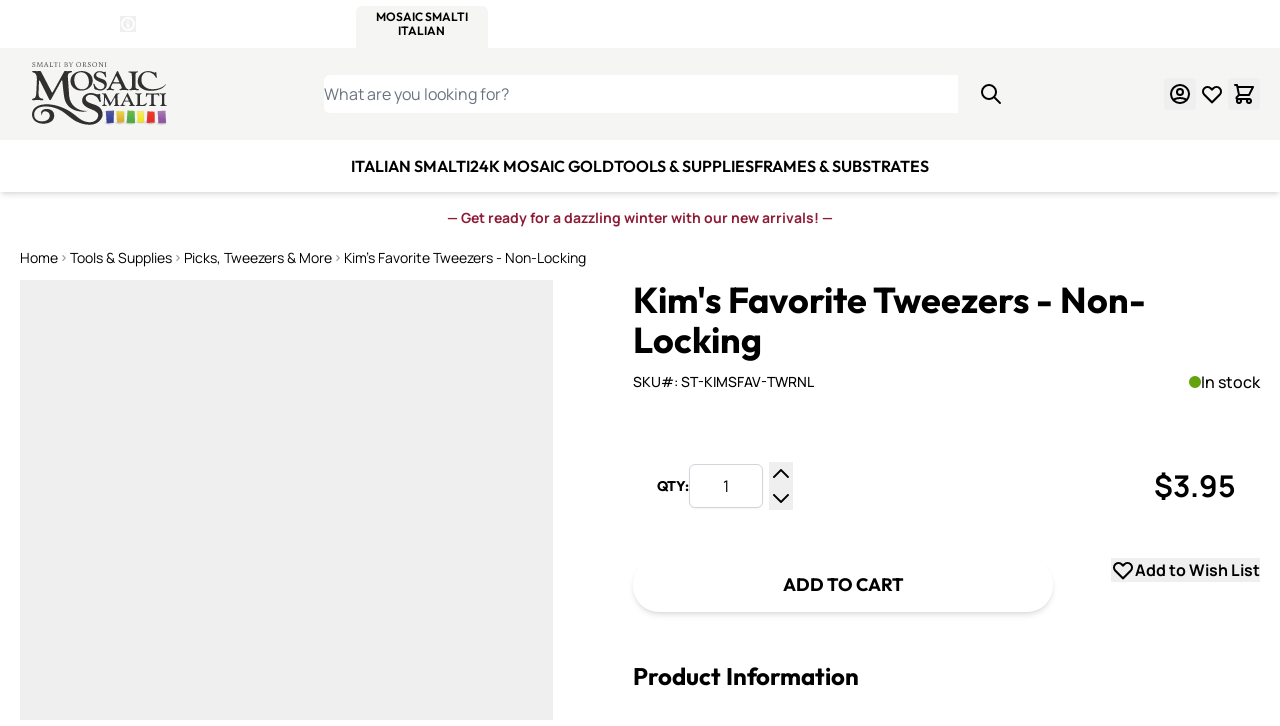

--- FILE ---
content_type: text/css
request_url: https://mosaicsmalti.com/static/version1768481223/frontend/WitsendMosaic/mosaicsmaltiitalian/en_US/css/styles.css
body_size: 30056
content:
*,::backdrop,:after,:before{--tw-border-spacing-x:0;--tw-border-spacing-y:0;--tw-translate-x:0;--tw-translate-y:0;--tw-rotate:0;--tw-skew-x:0;--tw-skew-y:0;--tw-scale-x:1;--tw-scale-y:1;--tw-pan-x: ;--tw-pan-y: ;--tw-pinch-zoom: ;--tw-scroll-snap-strictness:proximity;--tw-gradient-from-position: ;--tw-gradient-via-position: ;--tw-gradient-to-position: ;--tw-ordinal: ;--tw-slashed-zero: ;--tw-numeric-figure: ;--tw-numeric-spacing: ;--tw-numeric-fraction: ;--tw-ring-inset: ;--tw-ring-offset-width:0px;--tw-ring-offset-color:#fff;--tw-ring-color:#3b82f680;--tw-ring-offset-shadow:0 0 #0000;--tw-ring-shadow:0 0 #0000;--tw-shadow:0 0 #0000;--tw-shadow-colored:0 0 #0000;--tw-blur: ;--tw-brightness: ;--tw-contrast: ;--tw-grayscale: ;--tw-hue-rotate: ;--tw-invert: ;--tw-saturate: ;--tw-sepia: ;--tw-drop-shadow: ;--tw-backdrop-blur: ;--tw-backdrop-brightness: ;--tw-backdrop-contrast: ;--tw-backdrop-grayscale: ;--tw-backdrop-hue-rotate: ;--tw-backdrop-invert: ;--tw-backdrop-opacity: ;--tw-backdrop-saturate: ;--tw-backdrop-sepia: ;--tw-contain-size: ;--tw-contain-layout: ;--tw-contain-paint: ;--tw-contain-style: }

/*! tailwindcss v3.4.17 | MIT License | https://tailwindcss.com*/*,:after,:before{box-sizing:border-box;border:0 solid #eee}:after,:before{--tw-content:""}:host,html{line-height:1.5;-webkit-text-size-adjust:100%;tab-size:4;font-family:Manrope,Helvetica Neue,Arial,sans-serif;font-feature-settings:normal;font-variation-settings:normal;-webkit-tap-highlight-color:transparent}body{margin:0;line-height:inherit}hr{height:0;color:inherit;border-top-width:1px}abbr:where([title]){text-decoration:underline;-webkit-text-decoration:underline dotted;text-decoration:underline dotted}h1,h2,h3,h4,h5,h6{font-size:inherit;font-weight:inherit}a{color:inherit;text-decoration:inherit}b,strong{font-weight:bolder}code,kbd,pre,samp{font-family:ui-monospace,SFMono-Regular,Menlo,Monaco,Consolas,Liberation Mono,Courier New,monospace;font-feature-settings:normal;font-variation-settings:normal;font-size:1em}small{font-size:80%}sub,sup{font-size:75%;line-height:0;position:relative;vertical-align:initial}sub{bottom:-.25em}sup{top:-.5em}table{text-indent:0;border-color:inherit;border-collapse:collapse}button,input,optgroup,select,textarea{font-family:inherit;font-feature-settings:inherit;font-variation-settings:inherit;font-size:100%;font-weight:inherit;line-height:inherit;letter-spacing:inherit;color:inherit;margin:0;padding:0}button,select{text-transform:none}button,input:where([type=button]),input:where([type=reset]),input:where([type=submit]){-webkit-appearance:button;background-color:initial;background-image:none}:-moz-focusring{outline:auto}:-moz-ui-invalid{box-shadow:none}progress{vertical-align:initial}::-webkit-inner-spin-button,::-webkit-outer-spin-button{height:auto}[type=search]{-webkit-appearance:textfield;outline-offset:-2px}::-webkit-search-decoration{-webkit-appearance:none}::-webkit-file-upload-button{-webkit-appearance:button;font:inherit}summary{display:list-item}blockquote,dd,dl,figure,h1,h2,h3,h4,h5,h6,hr,p,pre{margin:0}fieldset{margin:0}fieldset,legend{padding:0}menu,ol,ul{list-style:none;margin:0;padding:0}dialog{padding:0}textarea{resize:vertical}input::placeholder,textarea::placeholder{opacity:1;color:#9ca3af}[role=button],button{cursor:pointer}:disabled{cursor:default}audio,canvas,embed,iframe,img,object,svg,video{display:block;vertical-align:middle}img,video{max-width:100%;height:auto}[hidden]:where(:not([hidden=until-found])){display:none}[multiple],[type=date],[type=datetime-local],[type=email],[type=month],[type=number],[type=password],[type=search],[type=tel],[type=text],[type=time],[type=url],[type=week],input:where(:not([type])),select,textarea{-webkit-appearance:none;appearance:none;background-color:#fff;border-color:#6b7280;border-width:1px;border-radius:0;padding:.5rem .75rem;font-size:1rem;line-height:1.5rem;--tw-shadow:0 0 #0000}[multiple]:focus,[type=date]:focus,[type=datetime-local]:focus,[type=email]:focus,[type=month]:focus,[type=number]:focus,[type=password]:focus,[type=search]:focus,[type=tel]:focus,[type=text]:focus,[type=time]:focus,[type=url]:focus,[type=week]:focus,input:where(:not([type])):focus,select:focus,textarea:focus{outline:2px solid #0000;outline-offset:2px;--tw-ring-inset:var(--tw-empty,/*!*/ /*!*/);--tw-ring-offset-width:0px;--tw-ring-offset-color:#fff;--tw-ring-color:#2563eb;--tw-ring-offset-shadow:var(--tw-ring-inset) 0 0 0 var(--tw-ring-offset-width) var(--tw-ring-offset-color);--tw-ring-shadow:var(--tw-ring-inset) 0 0 0 calc(1px + var(--tw-ring-offset-width)) var(--tw-ring-color);box-shadow:var(--tw-ring-offset-shadow),var(--tw-ring-shadow),var(--tw-shadow);border-color:#2563eb}input::placeholder,textarea::placeholder{color:#6b7280;opacity:1}::-webkit-datetime-edit-fields-wrapper{padding:0}::-webkit-date-and-time-value{min-height:1.5em;text-align:inherit}::-webkit-datetime-edit{display:inline-flex}::-webkit-datetime-edit,::-webkit-datetime-edit-day-field,::-webkit-datetime-edit-hour-field,::-webkit-datetime-edit-meridiem-field,::-webkit-datetime-edit-millisecond-field,::-webkit-datetime-edit-minute-field,::-webkit-datetime-edit-month-field,::-webkit-datetime-edit-second-field,::-webkit-datetime-edit-year-field{padding-top:0;padding-bottom:0}select{background-image:url("data:image/svg+xml;charset=utf-8,%3Csvg xmlns='http://www.w3.org/2000/svg' fill='none' viewBox='0 0 20 20'%3E%3Cpath stroke='%236b7280' stroke-linecap='round' stroke-linejoin='round' stroke-width='1.5' d='m6 8 4 4 4-4'/%3E%3C/svg%3E");background-position:right .5rem center;background-repeat:no-repeat;background-size:1.5em 1.5em;padding-right:2.5rem;-webkit-print-color-adjust:exact;print-color-adjust:exact}[multiple],[size]:where(select:not([size="1"])){background-image:none;background-position:0 0;background-repeat:unset;background-size:initial;padding-right:.75rem;-webkit-print-color-adjust:unset;print-color-adjust:unset}[type=checkbox],[type=radio]{-webkit-appearance:none;appearance:none;padding:0;-webkit-print-color-adjust:exact;print-color-adjust:exact;display:inline-block;vertical-align:middle;background-origin:border-box;-webkit-user-select:none;user-select:none;flex-shrink:0;height:1rem;width:1rem;color:#2563eb;background-color:#fff;border-color:#6b7280;border-width:1px;--tw-shadow:0 0 #0000}[type=checkbox]{border-radius:0}[type=radio]{border-radius:100%}[type=checkbox]:focus,[type=radio]:focus{outline:2px solid #0000;outline-offset:2px;--tw-ring-inset:var(--tw-empty,/*!*/ /*!*/);--tw-ring-offset-width:2px;--tw-ring-offset-color:#fff;--tw-ring-color:#2563eb;--tw-ring-offset-shadow:var(--tw-ring-inset) 0 0 0 var(--tw-ring-offset-width) var(--tw-ring-offset-color);--tw-ring-shadow:var(--tw-ring-inset) 0 0 0 calc(2px + var(--tw-ring-offset-width)) var(--tw-ring-color);box-shadow:var(--tw-ring-offset-shadow),var(--tw-ring-shadow),var(--tw-shadow)}[type=checkbox]:checked,[type=radio]:checked{border-color:#0000;background-color:currentColor;background-size:100% 100%;background-position:50%;background-repeat:no-repeat}[type=checkbox]:checked{background-image:url("data:image/svg+xml;charset=utf-8,%3Csvg xmlns='http://www.w3.org/2000/svg' fill='%23fff' viewBox='0 0 16 16'%3E%3Cpath d='M12.207 4.793a1 1 0 0 1 0 1.414l-5 5a1 1 0 0 1-1.414 0l-2-2a1 1 0 0 1 1.414-1.414L6.5 9.086l4.293-4.293a1 1 0 0 1 1.414 0'/%3E%3C/svg%3E")}@media (forced-colors:active) {[type=checkbox]:checked{-webkit-appearance:auto;appearance:auto}}[type=radio]:checked{background-image:url("data:image/svg+xml;charset=utf-8,%3Csvg xmlns='http://www.w3.org/2000/svg' fill='%23fff' viewBox='0 0 16 16'%3E%3Ccircle cx='8' cy='8' r='3'/%3E%3C/svg%3E")}@media (forced-colors:active) {[type=radio]:checked{-webkit-appearance:auto;appearance:auto}}[type=checkbox]:checked:focus,[type=checkbox]:checked:hover,[type=checkbox]:indeterminate,[type=radio]:checked:focus,[type=radio]:checked:hover{border-color:#0000;background-color:currentColor}[type=checkbox]:indeterminate{background-image:url("data:image/svg+xml;charset=utf-8,%3Csvg xmlns='http://www.w3.org/2000/svg' fill='none' viewBox='0 0 16 16'%3E%3Cpath stroke='%23fff' stroke-linecap='round' stroke-linejoin='round' stroke-width='2' d='M4 8h8'/%3E%3C/svg%3E");background-size:100% 100%;background-position:50%;background-repeat:no-repeat}@media (forced-colors:active) {[type=checkbox]:indeterminate{-webkit-appearance:auto;appearance:auto}}[type=checkbox]:indeterminate:focus,[type=checkbox]:indeterminate:hover{border-color:#0000;background-color:currentColor}[type=file]{background:unset;border-color:inherit;border-width:0;border-radius:0;padding:0;font-size:unset;line-height:inherit}[type=file]:focus{outline:1px solid ButtonText;outline:1px auto -webkit-focus-ring-color}*,:after,:before{--tw-border-opacity:1;border-color:color-mix(in srgb,var(--color-border-primary,#d6d3d1) calc(var(--tw-border-opacity, 1)*100%),#0000)}@font-face{font-family:Manrope;font-style:normal;font-weight:400;font-display:swap;src:url(../fonts/Manrope/Manrope-Regular.woff2) format("woff2")}@font-face{font-family:Manrope;font-style:normal;font-weight:500;font-display:swap;src:url(../fonts/Manrope/Manrope-Medium.woff2) format("woff2")}@font-face{font-family:Manrope;font-style:normal;font-weight:700;font-display:swap;src:url(../fonts/Manrope/Manrope-Bold.woff2) format("woff2")}@font-face{font-family:Outfit;font-style:normal;font-weight:500;font-display:swap;src:url(../fonts/Outfit/Outfit-Medium.woff2) format("woff2")}@font-face{font-family:Outfit;font-style:normal;font-weight:600;font-display:swap;src:url(../fonts/Outfit/Outfit-SemiBold.woff2) format("woff2")}@font-face{font-family:Outfit;font-style:normal;font-weight:700;font-display:swap;src:url(../fonts/Outfit/Outfit-Bold.woff2) format("woff2")}@font-face{font-family:Outfit;font-style:normal;font-weight:800;font-display:swap;src:url(../fonts/Outfit/Outfit-ExtraBold.woff2) format("woff2")}h1,h2,h3,h4,h5,h6{font-family:Outfit,sans-serif;font-weight:700}h1{font-size:2.25rem;line-height:2.5rem}h2{font-size:1.875rem;line-height:2.25rem}h3{font-size:1.5rem;line-height:2rem}h4{font-size:1.25rem;line-height:1.75rem}h5{font-size:1.125rem;line-height:1.25rem}h6{font-size:1rem;line-height:1.5rem}p{font-weight:500}.container{width:100%;margin-right:auto;margin-left:auto;padding-right:1.25rem;padding-left:1.25rem}@media (min-width:640px){.container{max-width:640px}}@media (min-width:768px){.container{max-width:768px}}@media (min-width:1024px){.container{max-width:1024px}}@media (min-width:1280px){.container{max-width:1280px}}@media (min-width:1536px){.container{max-width:1536px}}.form-input,.form-multiselect,.form-select,.form-textarea{-webkit-appearance:none;appearance:none;background-color:#fff;border-color:#6b7280;border-width:1px;border-radius:0;padding:.5rem .75rem;font-size:1rem;line-height:1.5rem;--tw-shadow:0 0 #0000}.form-input:focus,.form-multiselect:focus,.form-select:focus,.form-textarea:focus{outline:2px solid #0000;outline-offset:2px;--tw-ring-inset:var(--tw-empty,/*!*/ /*!*/);--tw-ring-offset-width:0px;--tw-ring-offset-color:#fff;--tw-ring-color:#2563eb;--tw-ring-offset-shadow:var(--tw-ring-inset) 0 0 0 var(--tw-ring-offset-width) var(--tw-ring-offset-color);--tw-ring-shadow:var(--tw-ring-inset) 0 0 0 calc(1px + var(--tw-ring-offset-width)) var(--tw-ring-color);box-shadow:var(--tw-ring-offset-shadow),var(--tw-ring-shadow),var(--tw-shadow);border-color:#2563eb}.form-input::placeholder,.form-textarea::placeholder{color:#6b7280;opacity:1}.form-input::-webkit-datetime-edit-fields-wrapper{padding:0}.form-input::-webkit-date-and-time-value{min-height:1.5em;text-align:inherit}.form-input::-webkit-datetime-edit{display:inline-flex}.form-input::-webkit-datetime-edit,.form-input::-webkit-datetime-edit-day-field,.form-input::-webkit-datetime-edit-hour-field,.form-input::-webkit-datetime-edit-meridiem-field,.form-input::-webkit-datetime-edit-millisecond-field,.form-input::-webkit-datetime-edit-minute-field,.form-input::-webkit-datetime-edit-month-field,.form-input::-webkit-datetime-edit-second-field,.form-input::-webkit-datetime-edit-year-field{padding-top:0;padding-bottom:0}.form-select{background-image:url("data:image/svg+xml;charset=utf-8,%3Csvg xmlns='http://www.w3.org/2000/svg' fill='none' viewBox='0 0 20 20'%3E%3Cpath stroke='%236b7280' stroke-linecap='round' stroke-linejoin='round' stroke-width='1.5' d='m6 8 4 4 4-4'/%3E%3C/svg%3E");background-position:right .5rem center;background-repeat:no-repeat;background-size:1.5em 1.5em;padding-right:2.5rem;-webkit-print-color-adjust:exact;print-color-adjust:exact}.form-select:where([size]:not([size="1"])){background-image:none;background-position:0 0;background-repeat:unset;background-size:initial;padding-right:.75rem;-webkit-print-color-adjust:unset;print-color-adjust:unset}.form-checkbox,.form-radio{-webkit-appearance:none;appearance:none;padding:0;-webkit-print-color-adjust:exact;print-color-adjust:exact;display:inline-block;vertical-align:middle;background-origin:border-box;-webkit-user-select:none;user-select:none;flex-shrink:0;height:1rem;width:1rem;color:#2563eb;background-color:#fff;border-color:#6b7280;border-width:1px;--tw-shadow:0 0 #0000}.form-checkbox{border-radius:0}.form-radio{border-radius:100%}.form-checkbox:focus,.form-radio:focus{outline:2px solid #0000;outline-offset:2px;--tw-ring-inset:var(--tw-empty,/*!*/ /*!*/);--tw-ring-offset-width:2px;--tw-ring-offset-color:#fff;--tw-ring-color:#2563eb;--tw-ring-offset-shadow:var(--tw-ring-inset) 0 0 0 var(--tw-ring-offset-width) var(--tw-ring-offset-color);--tw-ring-shadow:var(--tw-ring-inset) 0 0 0 calc(2px + var(--tw-ring-offset-width)) var(--tw-ring-color);box-shadow:var(--tw-ring-offset-shadow),var(--tw-ring-shadow),var(--tw-shadow)}.form-checkbox:checked,.form-radio:checked{border-color:#0000;background-color:currentColor;background-size:100% 100%;background-position:50%;background-repeat:no-repeat}.form-checkbox:checked{background-image:url("data:image/svg+xml;charset=utf-8,%3Csvg xmlns='http://www.w3.org/2000/svg' fill='%23fff' viewBox='0 0 16 16'%3E%3Cpath d='M12.207 4.793a1 1 0 0 1 0 1.414l-5 5a1 1 0 0 1-1.414 0l-2-2a1 1 0 0 1 1.414-1.414L6.5 9.086l4.293-4.293a1 1 0 0 1 1.414 0'/%3E%3C/svg%3E")}@media (forced-colors:active) {.form-checkbox:checked{-webkit-appearance:auto;appearance:auto}}.form-radio:checked{background-image:url("data:image/svg+xml;charset=utf-8,%3Csvg xmlns='http://www.w3.org/2000/svg' fill='%23fff' viewBox='0 0 16 16'%3E%3Ccircle cx='8' cy='8' r='3'/%3E%3C/svg%3E")}@media (forced-colors:active) {.form-radio:checked{-webkit-appearance:auto;appearance:auto}}.form-checkbox:checked:focus,.form-checkbox:checked:hover,.form-checkbox:indeterminate,.form-radio:checked:focus,.form-radio:checked:hover{border-color:#0000;background-color:currentColor}.form-checkbox:indeterminate{background-image:url("data:image/svg+xml;charset=utf-8,%3Csvg xmlns='http://www.w3.org/2000/svg' fill='none' viewBox='0 0 16 16'%3E%3Cpath stroke='%23fff' stroke-linecap='round' stroke-linejoin='round' stroke-width='2' d='M4 8h8'/%3E%3C/svg%3E");background-size:100% 100%;background-position:50%;background-repeat:no-repeat}@media (forced-colors:active) {.form-checkbox:indeterminate{-webkit-appearance:auto;appearance:auto}}.form-checkbox:indeterminate:focus,.form-checkbox:indeterminate:hover{border-color:#0000;background-color:currentColor}.prose{color:var(--tw-prose-body);max-width:100%}.prose :where(p):not(:where([class~=not-prose],[class~=not-prose] *)){margin-top:0;margin-bottom:1rem}.prose :where([class~=lead]):not(:where([class~=not-prose],[class~=not-prose] *)){color:var(--tw-prose-lead);font-size:1.25em;line-height:1.6;margin-top:1.2em;margin-bottom:1.2em}.prose :where(a):not(:where([class~=not-prose],[class~=not-prose] *)){color:var(--tw-prose-links);-webkit-text-decoration:underline;text-decoration:underline;font-weight:500}.prose :where(strong):not(:where([class~=not-prose],[class~=not-prose] *)){color:var(--tw-prose-bold);font-weight:600}.prose :where(a strong):not(:where([class~=not-prose],[class~=not-prose] *)){color:inherit}.prose :where(blockquote strong):not(:where([class~=not-prose],[class~=not-prose] *)){color:inherit}.prose :where(thead th strong):not(:where([class~=not-prose],[class~=not-prose] *)){color:inherit}.prose :where(ol):not(:where([class~=not-prose],[class~=not-prose] *)){list-style-type:decimal;margin-top:1.25em;margin-bottom:1.25em;padding-left:1.625em}.prose :where(ol[type=A]):not(:where([class~=not-prose],[class~=not-prose] *)){list-style-type:upper-alpha}.prose :where(ol[type=a]):not(:where([class~=not-prose],[class~=not-prose] *)){list-style-type:lower-alpha}.prose :where(ol[type=A s]):not(:where([class~=not-prose],[class~=not-prose] *)){list-style-type:upper-alpha}.prose :where(ol[type=a s]):not(:where([class~=not-prose],[class~=not-prose] *)){list-style-type:lower-alpha}.prose :where(ol[type=I]):not(:where([class~=not-prose],[class~=not-prose] *)){list-style-type:upper-roman}.prose :where(ol[type=i]):not(:where([class~=not-prose],[class~=not-prose] *)){list-style-type:lower-roman}.prose :where(ol[type=I s]):not(:where([class~=not-prose],[class~=not-prose] *)){list-style-type:upper-roman}.prose :where(ol[type=i s]):not(:where([class~=not-prose],[class~=not-prose] *)){list-style-type:lower-roman}.prose :where(ol[type="1"]):not(:where([class~=not-prose],[class~=not-prose] *)){list-style-type:decimal}.prose :where(ul):not(:where([class~=not-prose],[class~=not-prose] *)){list-style-type:disc;margin-top:1rem;margin-bottom:1rem;padding-left:1.625em}.prose :where(ol>li):not(:where([class~=not-prose],[class~=not-prose] *))::marker{font-weight:400;color:var(--tw-prose-counters)}.prose :where(ul>li):not(:where([class~=not-prose],[class~=not-prose] *))::marker{color:var(--tw-prose-bullets)}.prose :where(dt):not(:where([class~=not-prose],[class~=not-prose] *)){color:var(--tw-prose-headings);font-weight:600;margin-top:1.25em}.prose :where(hr):not(:where([class~=not-prose],[class~=not-prose] *)){border-color:var(--tw-prose-hr);border-top-width:1px;margin-top:3em;margin-bottom:3em}.prose :where(blockquote):not(:where([class~=not-prose],[class~=not-prose] *)){font-weight:500;font-style:italic;color:var(--tw-prose-quotes);border-left-width:.25rem;border-left-color:var(--tw-prose-quote-borders);quotes:"\201C""\201D""\2018""\2019";margin-top:1.6em;margin-bottom:1.6em;padding-left:1em}.prose :where(blockquote p:first-of-type):not(:where([class~=not-prose],[class~=not-prose] *)):before{content:open-quote}.prose :where(blockquote p:last-of-type):not(:where([class~=not-prose],[class~=not-prose] *)):after{content:close-quote}.prose :where(h1):not(:where([class~=not-prose],[class~=not-prose] *)){color:var(--tw-prose-headings);font-weight:800;font-size:2.25em;margin-top:1rem;margin-bottom:1rem;line-height:1.1111111}.prose :where(h1 strong):not(:where([class~=not-prose],[class~=not-prose] *)){font-weight:900;color:inherit}.prose :where(h2):not(:where([class~=not-prose],[class~=not-prose] *)){color:var(--tw-prose-headings);font-weight:700;font-size:1.5em;margin-top:1rem;margin-bottom:1rem;line-height:1.3333333}.prose :where(h2 strong):not(:where([class~=not-prose],[class~=not-prose] *)){font-weight:800;color:inherit}.prose :where(h3):not(:where([class~=not-prose],[class~=not-prose] *)){color:var(--tw-prose-headings);font-weight:600;font-size:1.25em;margin-top:1rem;margin-bottom:1rem;line-height:1.6}.prose :where(h3 strong):not(:where([class~=not-prose],[class~=not-prose] *)){font-weight:700;color:inherit}.prose :where(h4):not(:where([class~=not-prose],[class~=not-prose] *)){color:var(--tw-prose-headings);font-weight:600;margin-top:1rem;margin-bottom:1rem;line-height:1.5}.prose :where(h4 strong):not(:where([class~=not-prose],[class~=not-prose] *)){font-weight:700;color:inherit}.prose :where(img):not(:where([class~=not-prose],[class~=not-prose] *)){margin-top:2em;margin-bottom:2em}.prose :where(picture):not(:where([class~=not-prose],[class~=not-prose] *)){display:block;margin-top:2em;margin-bottom:2em}.prose :where(video):not(:where([class~=not-prose],[class~=not-prose] *)){margin-top:2em;margin-bottom:2em}.prose :where(kbd):not(:where([class~=not-prose],[class~=not-prose] *)){font-weight:500;font-family:inherit;color:var(--tw-prose-kbd);box-shadow:0 0 0 1px rgb(var(--tw-prose-kbd-shadows)/10%),0 3px 0 rgb(var(--tw-prose-kbd-shadows)/10%);font-size:.875em;border-radius:.3125rem;padding:.1875em .375em}.prose :where(code):not(:where([class~=not-prose],[class~=not-prose] *)){color:var(--tw-prose-code);font-weight:600;font-size:.875em}.prose :where(code):not(:where([class~=not-prose],[class~=not-prose] *)):before{content:"`"}.prose :where(code):not(:where([class~=not-prose],[class~=not-prose] *)):after{content:"`"}.prose :where(a code):not(:where([class~=not-prose],[class~=not-prose] *)){color:inherit}.prose :where(h1 code):not(:where([class~=not-prose],[class~=not-prose] *)){color:inherit}.prose :where(h2 code):not(:where([class~=not-prose],[class~=not-prose] *)){color:inherit;font-size:.875em}.prose :where(h3 code):not(:where([class~=not-prose],[class~=not-prose] *)){color:inherit;font-size:.9em}.prose :where(h4 code):not(:where([class~=not-prose],[class~=not-prose] *)){color:inherit}.prose :where(blockquote code):not(:where([class~=not-prose],[class~=not-prose] *)){color:inherit}.prose :where(thead th code):not(:where([class~=not-prose],[class~=not-prose] *)){color:inherit}.prose :where(pre):not(:where([class~=not-prose],[class~=not-prose] *)){color:var(--tw-prose-pre-code);background-color:var(--tw-prose-pre-bg);overflow-x:auto;font-weight:400;font-size:.875em;line-height:1.7142857;margin-top:1.7142857em;margin-bottom:1.7142857em;border-radius:.375rem;padding:.8571429em 1.1428571em}.prose :where(pre code):not(:where([class~=not-prose],[class~=not-prose] *)){background-color:initial;border-width:0;border-radius:0;padding:0;font-weight:inherit;color:inherit;font-size:inherit;font-family:inherit;line-height:inherit}.prose :where(pre code):not(:where([class~=not-prose],[class~=not-prose] *)):before{content:none}.prose :where(pre code):not(:where([class~=not-prose],[class~=not-prose] *)):after{content:none}.prose :where(table):not(:where([class~=not-prose],[class~=not-prose] *)){width:100%;table-layout:auto;margin-top:2em;margin-bottom:2em;font-size:.875em;line-height:1.7142857}.prose :where(thead):not(:where([class~=not-prose],[class~=not-prose] *)){border-bottom-width:1px;border-bottom-color:var(--tw-prose-th-borders)}.prose :where(thead th):not(:where([class~=not-prose],[class~=not-prose] *)){color:var(--tw-prose-headings);font-weight:600;vertical-align:bottom;padding-right:.5714286em;padding-bottom:.5714286em;padding-left:.5714286em}.prose :where(tbody tr):not(:where([class~=not-prose],[class~=not-prose] *)){border-bottom-width:1px;border-bottom-color:var(--tw-prose-td-borders)}.prose :where(tbody tr:last-child):not(:where([class~=not-prose],[class~=not-prose] *)){border-bottom-width:0}.prose :where(tbody td):not(:where([class~=not-prose],[class~=not-prose] *)){vertical-align:initial}.prose :where(tfoot):not(:where([class~=not-prose],[class~=not-prose] *)){border-top-width:1px;border-top-color:var(--tw-prose-th-borders)}.prose :where(tfoot td):not(:where([class~=not-prose],[class~=not-prose] *)){vertical-align:top}.prose :where(th,td):not(:where([class~=not-prose],[class~=not-prose] *)){text-align:left}.prose :where(figure>*):not(:where([class~=not-prose],[class~=not-prose] *)){margin-top:0;margin-bottom:0}.prose :where(figcaption):not(:where([class~=not-prose],[class~=not-prose] *)){color:var(--tw-prose-captions);font-size:.875em;line-height:1.4285714;margin-top:.8571429em}.prose{--tw-prose-body:#292524;--tw-prose-headings:#292524;--tw-prose-lead:#4b5563;--tw-prose-links:#60a5fa;--tw-prose-bold:inherit;--tw-prose-counters:#6b7280;--tw-prose-bullets:#d1d5db;--tw-prose-hr:#e5e7eb;--tw-prose-quotes:#111827;--tw-prose-quote-borders:#e5e7eb;--tw-prose-captions:#6b7280;--tw-prose-kbd:#111827;--tw-prose-kbd-shadows:17 24 39;--tw-prose-code:#111827;--tw-prose-pre-code:#e5e7eb;--tw-prose-pre-bg:#1f2937;--tw-prose-th-borders:#d1d5db;--tw-prose-td-borders:#e5e7eb;--tw-prose-invert-body:#d1d5db;--tw-prose-invert-headings:#fff;--tw-prose-invert-lead:#9ca3af;--tw-prose-invert-links:#fff;--tw-prose-invert-bold:#fff;--tw-prose-invert-counters:#9ca3af;--tw-prose-invert-bullets:#4b5563;--tw-prose-invert-hr:#374151;--tw-prose-invert-quotes:#f3f4f6;--tw-prose-invert-quote-borders:#374151;--tw-prose-invert-captions:#9ca3af;--tw-prose-invert-kbd:#fff;--tw-prose-invert-kbd-shadows:255 255 255;--tw-prose-invert-code:#fff;--tw-prose-invert-pre-code:#d1d5db;--tw-prose-invert-pre-bg:#00000080;--tw-prose-invert-th-borders:#4b5563;--tw-prose-invert-td-borders:#374151;font-size:1rem;line-height:1.75}.prose :where(picture>img):not(:where([class~=not-prose],[class~=not-prose] *)){margin-top:0;margin-bottom:0}.prose :where(li):not(:where([class~=not-prose],[class~=not-prose] *)){margin-top:.25rem;margin-bottom:.25rem}.prose :where(ol>li):not(:where([class~=not-prose],[class~=not-prose] *)){padding-left:.375em}.prose :where(ul>li):not(:where([class~=not-prose],[class~=not-prose] *)){padding-left:.375em}.prose :where(.prose>ul>li p):not(:where([class~=not-prose],[class~=not-prose] *)){margin-top:.75em;margin-bottom:.75em}.prose :where(.prose>ul>li>p:first-child):not(:where([class~=not-prose],[class~=not-prose] *)){margin-top:1.25em}.prose :where(.prose>ul>li>p:last-child):not(:where([class~=not-prose],[class~=not-prose] *)){margin-bottom:1.25em}.prose :where(.prose>ol>li>p:first-child):not(:where([class~=not-prose],[class~=not-prose] *)){margin-top:1.25em}.prose :where(.prose>ol>li>p:last-child):not(:where([class~=not-prose],[class~=not-prose] *)){margin-bottom:1.25em}.prose :where(ul ul,ul ol,ol ul,ol ol):not(:where([class~=not-prose],[class~=not-prose] *)){margin-top:.75em;margin-bottom:.75em}.prose :where(dl):not(:where([class~=not-prose],[class~=not-prose] *)){margin-top:1.25em;margin-bottom:1.25em}.prose :where(dd):not(:where([class~=not-prose],[class~=not-prose] *)){margin-top:.5em;padding-left:1.625em}.prose :where(hr+*):not(:where([class~=not-prose],[class~=not-prose] *)){margin-top:0}.prose :where(h2+*):not(:where([class~=not-prose],[class~=not-prose] *)){margin-top:0}.prose :where(h3+*):not(:where([class~=not-prose],[class~=not-prose] *)){margin-top:0}.prose :where(h4+*):not(:where([class~=not-prose],[class~=not-prose] *)){margin-top:0}.prose :where(thead th:first-child):not(:where([class~=not-prose],[class~=not-prose] *)){padding-left:0}.prose :where(thead th:last-child):not(:where([class~=not-prose],[class~=not-prose] *)){padding-right:0}.prose :where(tbody td,tfoot td):not(:where([class~=not-prose],[class~=not-prose] *)){padding:.5714286em}.prose :where(tbody td:first-child,tfoot td:first-child):not(:where([class~=not-prose],[class~=not-prose] *)){padding-left:0}.prose :where(tbody td:last-child,tfoot td:last-child):not(:where([class~=not-prose],[class~=not-prose] *)){padding-right:0}.prose :where(figure):not(:where([class~=not-prose],[class~=not-prose] *)){margin-top:2em;margin-bottom:2em}.prose :where(.prose>:first-child):not(:where([class~=not-prose],[class~=not-prose] *)){margin-top:0}.prose :where(.prose>:last-child):not(:where([class~=not-prose],[class~=not-prose] *)){margin-bottom:0}.prose :where(h5):not(:where([class~=not-prose],[class~=not-prose] *)){margin-top:1rem;margin-bottom:1rem}.prose :where(h6):not(:where([class~=not-prose],[class~=not-prose] *)){margin-top:1rem;margin-bottom:1rem}@media (min-width:1536px){.container{max-width:1440px}}.swatch-attribute-options{display:flex;flex-direction:row;flex-wrap:wrap}.swatch-option{margin:.25rem;display:flex;justify-content:center;border-width:1px;padding:.25rem .5rem;min-width:40px}.btn{--btn-stroke:#0000;--btn-bg:#6b7280;--btn-color:#fff;border-radius:.5rem;border-width:2px;padding:.5rem 1rem;line-height:1.5rem;font-weight:500}.btn:focus-visible{outline-style:solid;outline-width:4px;outline-offset:0;outline-color:color-mix(in srgb,var(--color-primary,#292524) 50%,#0000)}.btn:disabled{cursor:not-allowed;opacity:.7}.btn:disabled,.btn:disabled:hover{--tw-shadow:0 0 #0000;--tw-shadow-colored:0 0 #0000;box-shadow:var(--tw-ring-offset-shadow,0 0 #0000),var(--tw-ring-shadow,0 0 #0000),var(--tw-shadow)}.btn:disabled{border-color:var(--btn-disabled-stroke,#eee);background-color:var(--btn-disabled-bg,#fff);color:var(--btn-disabled-color,#4b5563)}.btn-primary{--btn-bg:color-mix(in srgb,var(--color-bg-primary,#503961) 100%,#0000);--btn-color:#fff;--btn-hover-bg:color-mix(in srgb,var(--color-bg-primary-lighter,#6f488d) 100%,#0000);--btn-active-bg:color-mix(in srgb,var(--color-bg-primary-darker,#503961) 100%,#0000)}.btn-secondary{--btn-stroke:color-mix(in srgb,var(--color-primary-lighter,#93c5fd) 100%,#0000);--btn-bg:#fff;--btn-color:#000;--btn-hover-stroke:color-mix(in srgb,var(--color-primary-darker,#1c1917) 100%,#0000)}.btn-size-lg{padding:1rem 2.5rem}.actions-toolbar .primary button{--btn-bg:#6b7280;border-radius:.5rem;border-width:2px;padding:.5rem 1rem;line-height:1.5rem;font-weight:500}.actions-toolbar .primary button:focus-visible{outline-style:solid;outline-width:4px;outline-offset:0;outline-color:color-mix(in srgb,var(--color-primary,#292524) 50%,#0000)}.actions-toolbar .primary button:disabled{cursor:not-allowed;opacity:.7}.actions-toolbar .primary button:disabled,.actions-toolbar .primary button:disabled:hover{--tw-shadow:0 0 #0000;--tw-shadow-colored:0 0 #0000;box-shadow:var(--tw-ring-offset-shadow,0 0 #0000),var(--tw-ring-shadow,0 0 #0000),var(--tw-shadow)}.actions-toolbar .primary button:disabled{border-color:var(--btn-disabled-stroke,#eee);background-color:var(--btn-disabled-bg,#fff);color:var(--btn-disabled-color,#4b5563)}.actions-toolbar .primary button{--btn-bg:color-mix(in srgb,var(--color-bg-primary,#503961) 100%,#0000);--btn-color:#fff;--btn-hover-bg:color-mix(in srgb,var(--color-bg-primary-lighter,#6f488d) 100%,#0000);--btn-active-bg:color-mix(in srgb,var(--color-bg-primary-darker,#503961) 100%,#0000);--btn-stroke:#d6d3d1;--btn-bg:#fff;--btn-color:#292524;display:flex;cursor:pointer;-webkit-user-select:none;user-select:none;align-items:center;justify-content:center;gap:.375rem;border-radius:9999px;border-width:1px;padding:.375rem 1.25rem;vertical-align:middle;font-family:Outfit,sans-serif;font-size:1rem;font-weight:700;text-transform:uppercase;line-height:1.625rem;--tw-shadow:0 4px 6px -1px #0000001a,0 2px 4px -2px #0000001a;--tw-shadow-colored:0 4px 6px -1px var(--tw-shadow-color),0 2px 4px -2px var(--tw-shadow-color);box-shadow:var(--tw-ring-offset-shadow,0 0 #0000),var(--tw-ring-shadow,0 0 #0000),var(--tw-shadow);border-color:var(--btn-stroke);background-color:var(--btn-bg);color:var(--btn-color)}.actions-toolbar .primary button:hover{border-color:var(--btn-hover-stroke,var(--btn-stroke));background-color:var(--btn-hover-bg,var(--btn-bg));color:var(--btn-hover-color,var(--btn-color))}.actions-toolbar .primary button:focus,.actions-toolbar .primary button:focus-visible{outline-style:solid;outline-width:4px;outline-offset:0;outline-color:#bfdbfe}.actions-toolbar .primary button:active{border-color:var(--btn-active-stroke,var(--btn-stroke));background-color:var(--btn-active-bg,var(--btn-bg));color:var(--btn-active-color,var(--btn-color))}.actions-toolbar .primary button .disabled,.actions-toolbar .primary button:disabled{cursor:not-allowed;opacity:.7}.actions-toolbar .primary button .disabled,.actions-toolbar .primary button .disabled:hover,.actions-toolbar .primary button:disabled,.actions-toolbar .primary button:disabled:hover{--tw-shadow:0 0 #0000;--tw-shadow-colored:0 0 #0000;box-shadow:var(--tw-ring-offset-shadow,0 0 #0000),var(--tw-ring-shadow,0 0 #0000),var(--tw-shadow)}.actions-toolbar .primary button .disabled,.actions-toolbar .primary button:disabled{border-color:var(--btn-disabled-stroke,#eee);background-color:var(--btn-disabled-bg,#fff);color:var(--btn-disabled-color,#4b5563)}.actions-toolbar .primary button{--btn-stroke:#0000;--btn-bg:color-mix(in srgb,var(--color-bg-button-primary-background,#503961) 100%,#0000);--btn-color:color-mix(in srgb,var(--color-text-button-primary-color,#fff) 100%,#0000);--btn-hover-bg:color-mix(in srgb,var(--color-bg-button-primary-hoverbackground,#6f488d) 100%,#0000);--btn-active-bg:color-mix(in srgb,var(--color-bg-button-primary-activebackground,#6f488d) 100%,#0000);--btn-disabled-stroke:color-mix(in srgb,var(--color-border-button-primary-disabledstroke,#503961) 100%,#0000);--btn-disabled-bg:color-mix(in srgb,var(--color-bg-button-primary-disabledbackground,#503961) 100%,#0000);--btn-disabled-color:color-mix(in srgb,var(--color-text-button-primary-disabledcolor,#fafaf9) 100%,#0000)}.actions-toolbar .primary button:hover{--tw-shadow:0 10px 15px -3px #0000001a,0 4px 6px -4px #0000001a;--tw-shadow-colored:0 10px 15px -3px var(--tw-shadow-color),0 4px 6px -4px var(--tw-shadow-color);box-shadow:var(--tw-ring-offset-shadow,0 0 #0000),var(--tw-ring-shadow,0 0 #0000),var(--tw-shadow)}:where(#hyva-checkout-main) .actions-toolbar .primary button{border-width:2px}:where(#hyva-checkout-main) .actions-toolbar .primary button:disabled{cursor:not-allowed;opacity:.6}:where(#hyva-checkout-main) .actions-toolbar .primary button:not(.btn-secondary){border-color:#0000}.input-group>:not(:last-child):not(button):not(.actions-toolbar .primary button){border-right-width:0}.btn{--btn-stroke:#d6d3d1;--btn-bg:#fff;--btn-color:#292524;display:flex;cursor:pointer;-webkit-user-select:none;user-select:none;align-items:center;justify-content:center;gap:.375rem;border-radius:9999px;border-width:1px;padding:.375rem 1.25rem;vertical-align:middle;font-family:Outfit,sans-serif;font-size:1rem;font-weight:700;text-transform:uppercase;line-height:1.625rem;--tw-shadow:0 4px 6px -1px #0000001a,0 2px 4px -2px #0000001a;--tw-shadow-colored:0 4px 6px -1px var(--tw-shadow-color),0 2px 4px -2px var(--tw-shadow-color);box-shadow:var(--tw-ring-offset-shadow,0 0 #0000),var(--tw-ring-shadow,0 0 #0000),var(--tw-shadow);border-color:var(--btn-stroke);background-color:var(--btn-bg);color:var(--btn-color)}.btn:hover{border-color:var(--btn-hover-stroke,var(--btn-stroke));background-color:var(--btn-hover-bg,var(--btn-bg));color:var(--btn-hover-color,var(--btn-color))}.btn:focus,.btn:focus-visible{outline-style:solid;outline-width:4px;outline-offset:0;outline-color:#bfdbfe}.btn:active{border-color:var(--btn-active-stroke,var(--btn-stroke));background-color:var(--btn-active-bg,var(--btn-bg));color:var(--btn-active-color,var(--btn-color))}.btn .disabled,.btn:disabled{cursor:not-allowed;opacity:.7}.btn .disabled,.btn .disabled:hover,.btn:disabled,.btn:disabled:hover{--tw-shadow:0 0 #0000;--tw-shadow-colored:0 0 #0000;box-shadow:var(--tw-ring-offset-shadow,0 0 #0000),var(--tw-ring-shadow,0 0 #0000),var(--tw-shadow)}.btn .disabled,.btn:disabled{border-color:var(--btn-disabled-stroke,#eee);background-color:var(--btn-disabled-bg,#fff);color:var(--btn-disabled-color,#4b5563)}.btn-primary{--btn-stroke:#0000;--btn-bg:color-mix(in srgb,var(--color-bg-button-primary-background,#503961) 100%,#0000);--btn-color:color-mix(in srgb,var(--color-text-button-primary-color,#fff) 100%,#0000);--btn-hover-bg:color-mix(in srgb,var(--color-bg-button-primary-hoverbackground,#6f488d) 100%,#0000);--btn-active-bg:color-mix(in srgb,var(--color-bg-button-primary-activebackground,#6f488d) 100%,#0000);--btn-disabled-stroke:color-mix(in srgb,var(--color-border-button-primary-disabledstroke,#503961) 100%,#0000);--btn-disabled-bg:color-mix(in srgb,var(--color-bg-button-primary-disabledbackground,#503961) 100%,#0000);--btn-disabled-color:color-mix(in srgb,var(--color-text-button-primary-disabledcolor,#fafaf9) 100%,#0000)}.btn-primary:hover{--tw-shadow:0 10px 15px -3px #0000001a,0 4px 6px -4px #0000001a;--tw-shadow-colored:0 10px 15px -3px var(--tw-shadow-color),0 4px 6px -4px var(--tw-shadow-color);box-shadow:var(--tw-ring-offset-shadow,0 0 #0000),var(--tw-ring-shadow,0 0 #0000),var(--tw-shadow)}.btn-secondary{--btn-hover-stroke:#0000;--btn-bg:color-mix(in srgb,var(--color-bg-button-secondary-background,#3f611e) 100%,#0000);--btn-color:color-mix(in srgb,var(--color-text-button-secondary-color,#fff) 100%,#0000);--btn-hover-bg:color-mix(in srgb,var(--color-bg-button-secondary-hoverbackground,#5a7b39) 100%,#0000);--btn-active-bg:color-mix(in srgb,var(--color-bg-button-secondary-activebackground,#5a7b39) 100%,#0000);--btn-disabled-stroke:color-mix(in srgb,var(--color-border-button-secondary-disabledstroke,#8e1b35) 100%,#0000);--btn-disabled-bg:color-mix(in srgb,var(--color-bg-button-secondary-disabledbackground,#3f611e) 100%,#0000);--btn-disabled-color:color-mix(in srgb,var(--color-text-button-secondary-disabledcolor,#f5f5f4) 100%,#0000)}.btn-secondary:hover{--tw-shadow:0 10px 15px -3px #0000001a,0 4px 6px -4px #0000001a;--tw-shadow-colored:0 10px 15px -3px var(--tw-shadow-color),0 4px 6px -4px var(--tw-shadow-color);box-shadow:var(--tw-ring-offset-shadow,0 0 #0000),var(--tw-ring-shadow,0 0 #0000),var(--tw-shadow)}.btn-size-lg{padding-top:1rem;padding-bottom:1rem}.btn-size-lg,.btn-size-md{font-size:1.125rem;line-height:1.25rem}.btn-size-md{padding:.625rem 1.25rem;line-height:1.5}:where(#hyva-checkout-main) .btn{border-width:2px}:where(#hyva-checkout-main) .btn:disabled{cursor:not-allowed;opacity:.6}:where(#hyva-checkout-main) .btn:not(.btn-secondary){border-color:#0000}.price-including-tax+.price-excluding-tax{font-size:.875rem;line-height:1.25rem}.price-including-tax+.price-excluding-tax:before{content:attr(data-label) ": "}.price-excluding-tax,.price-including-tax{white-space:nowrap}.price-excluding-tax .price,.price-including-tax .price{font-weight:600;line-height:1.625}.price-excluding-tax,.weee[data-label]{display:block}[data-content-type$=block] .price-excluding-tax p:last-child,[data-content-type$=block] .weee[data-label] p:last-child{margin-bottom:1rem;margin-top:0}@media (min-width:768px){.top-container .widget
.weee[data-label].block-static-block+.breadcrumbs ol,.top-container .widget.price-excluding-tax.block-static-block+.breadcrumbs ol{margin-top:1.25rem}}.weee[data-label]{margin-top:.25rem;font-size:.875rem;line-height:1.25rem}.price-container.price-tier_price{display:inline-flex;align-items:baseline;gap:.25rem}.price-container .weee:before,.price-container.price-tier_price>.price-including-tax+.price-excluding-tax:before{content:"(" attr(data-label) ": "}.price-container .weee:after,.price-container.price-tier_price>.price-including-tax+.price-excluding-tax:after{content:")"}.form-email,.form-input,.form-multiselect,.form-select,.form-textarea{min-height:2.75rem;border-radius:.375rem;border-width:1px;--tw-border-opacity:1;border-color:rgb(209 213 219/var(--tw-border-opacity,1));--tw-shadow:0 1px 2px 0 #0000000d;--tw-shadow-colored:0 1px 2px 0 var(--tw-shadow-color);box-shadow:var(--tw-ring-offset-shadow,0 0 #0000),var(--tw-ring-shadow,0 0 #0000),var(--tw-shadow)}.form-email:focus,.form-input:focus,.form-multiselect:focus,.form-select:focus,.form-textarea:focus{--tw-border-opacity:1;border-color:color-mix(in srgb,var(--color-primary-lighter,#93c5fd) calc(var(--tw-border-opacity, 1)*100%),#0000);--tw-ring-offset-shadow:var(--tw-ring-inset) 0 0 0 var(--tw-ring-offset-width) var(--tw-ring-offset-color);--tw-ring-shadow:var(--tw-ring-inset) 0 0 0 calc(3px + var(--tw-ring-offset-width)) var(--tw-ring-color);box-shadow:var(--tw-ring-offset-shadow),var(--tw-ring-shadow),var(--tw-shadow,0 0 #0000);--tw-ring-color:color-mix(in srgb,var(--color-primary,#292524) calc(var(--tw-ring-opacity, 1)*100%),#0000);--tw-ring-opacity:0.5}.page-product-bundle .price-final_price .price-from .price-container,.page-product-bundle .price-final_price .price-to .price-container{margin-bottom:1rem;display:block;--tw-text-opacity:1;color:rgb(55 65 81/var(--tw-text-opacity,1))}[data-content-type$=block] .page-product-bundle .price-final_price .price-from .price-container p:last-child,[data-content-type$=block] .page-product-bundle .price-final_price .price-to .price-container p:last-child{margin-bottom:1rem;margin-top:0}@media (min-width:768px){.top-container .widget .page-product-bundle .price-final_price .price-to .price-container.block-static-block+.breadcrumbs ol,.top-container .widget.page-product-bundle .price-final_price .price-from .price-container.block-static-block+.breadcrumbs ol{margin-top:1.25rem}}.page-product-bundle .price-final_price .price-from .price-container .price-label,.page-product-bundle .price-final_price .price-to .price-container .price-label{display:block;font-size:1.125rem;line-height:1.25rem;font-weight:500}[data-content-type$=block] .page-product-bundle .price-final_price .price-from .price-container .price-label p:last-child,[data-content-type$=block] .page-product-bundle .price-final_price .price-to .price-container .price-label p:last-child{margin-bottom:1rem;margin-top:0}@media (min-width:768px){.top-container .widget .page-product-bundle .price-final_price .price-to .price-container .price-label.block-static-block+.breadcrumbs ol,.top-container .widget.page-product-bundle .price-final_price .price-from .price-container .price-label.block-static-block+.breadcrumbs ol{margin-top:1.25rem}}.page-product-bundle .price-final_price .price-from .price-container .price,.page-product-bundle .price-final_price .price-to .price-container .price{font-size:1.5rem;line-height:2rem;font-weight:600;line-height:1.25;--tw-text-opacity:1;color:rgb(31 41 55/var(--tw-text-opacity,1))}.page-product-bundle .price-final_price .price-from .price-including-tax+.price-excluding-tax,.page-product-bundle .price-final_price .price-to .price-including-tax+.price-excluding-tax{margin-top:.25rem}.page-product-bundle .price-final_price .price-from .price-including-tax+.price-excluding-tax .price,.page-product-bundle .price-final_price .price-to .price-including-tax+.price-excluding-tax .price{font-size:1rem;line-height:1.5rem}.page-product-bundle .price-final_price .price-from .old-price .price-container .price,.page-product-bundle .price-final_price .price-from .old-price .price-container .price-label,.page-product-bundle .price-final_price .price-to .old-price .price-container .price,.page-product-bundle .price-final_price .price-to .old-price .price-container .price-label{display:inline;font-size:1rem;line-height:1.5rem;font-weight:400;--tw-text-opacity:1;color:rgb(107 114 128/var(--tw-text-opacity,1))}.wishlist-widget .price-box .old-price,.wishlist-widget .price-box .price-label{position:absolute;width:1px;height:1px;padding:0;margin:-1px;overflow:hidden;clip:rect(0,0,0,0);white-space:nowrap;border-width:0}.backdrop{position:fixed;top:0;right:0;bottom:0;left:0;display:flex;background-color:rgb(0 0 0/var(--tw-bg-opacity,1));--tw-bg-opacity:0.25}.snap{scroll-snap-type:x mandatory;scroll-behavior:smooth;scrollbar-width:none}.snap::-webkit-scrollbar{display:none}.snap>div{scroll-snap-align:start}body{background-color:color-mix(in srgb,var(--color-bg-container,#fafaf9) calc(var(--tw-bg-opacity, 1)*100%),#0000)}[x-cloak]{display:none!important}.card{border-radius:.125rem;--tw-bg-opacity:1;background-color:color-mix(in srgb,var(--color-bg-container-lighter,#fff) calc(var(--tw-bg-opacity, 1)*100%),#0000);padding:1rem;--tw-shadow:0 1px 3px 0 #0000001a,0 1px 2px -1px #0000001a;--tw-shadow-colored:0 1px 3px 0 var(--tw-shadow-color),0 1px 2px -1px var(--tw-shadow-color);box-shadow:var(--tw-ring-offset-shadow,0 0 #0000),var(--tw-ring-shadow,0 0 #0000),var(--tw-shadow)}.card-interactive:hover{--tw-bg-opacity:1;background-color:color-mix(in srgb,var(--color-bg-container,#fafaf9) calc(var(--tw-bg-opacity, 1)*100%),#0000)}body{color:rgb(0 0 0/var(--tw-text-opacity,1))}[data-content-type=row][data-appearance=contained]{width:100%;padding-right:1.25rem;padding-left:1.25rem}@media (min-width:640px){[data-content-type=row][data-appearance=contained]{max-width:640px}}@media (min-width:768px){[data-content-type=row][data-appearance=contained]{max-width:768px}}@media (min-width:1024px){[data-content-type=row][data-appearance=contained]{max-width:1024px}}@media (min-width:1280px){[data-content-type=row][data-appearance=contained]{max-width:1280px}}@media (min-width:1536px){[data-content-type=row][data-appearance=contained]{max-width:1440px}}[data-content-type=row][data-appearance=contained]{margin-left:auto;margin-right:auto}[data-content-type=row][data-appearance=contained] [data-element=inner],[data-content-type=row][data-appearance=full-bleed],[data-content-type=row][data-appearance=full-width]{background-attachment:scroll!important}[data-content-type=row][data-appearance=full-width]>.row-full-width-inner{width:100%;margin-right:auto;margin-left:auto;padding-right:1.25rem;padding-left:1.25rem}@media (min-width:640px){[data-content-type=row][data-appearance=full-width]>.row-full-width-inner{max-width:640px}}@media (min-width:768px){[data-content-type=row][data-appearance=full-width]>.row-full-width-inner{max-width:768px}}@media (min-width:1024px){[data-content-type=row][data-appearance=full-width]>.row-full-width-inner{max-width:1024px}}@media (min-width:1280px){[data-content-type=row][data-appearance=full-width]>.row-full-width-inner{max-width:1280px}}@media (min-width:1536px){[data-content-type=row][data-appearance=full-width]>.row-full-width-inner{max-width:1440px}}body:where(:not([class*=-full-width])) [data-content-type=row][data-appearance=contained]{padding-left:0;padding-right:0}[data-content-type=column-group],[data-content-type=column-line]{flex-wrap:wrap}@media (min-width:768px){[data-content-type=column-group],[data-content-type=column-line]{flex-wrap:nowrap}}[data-content-type=column]{width:100%;max-width:100%;background-attachment:scroll!important;flex-basis:100%}@media (min-width:768px){[data-content-type=column]{flex-basis:auto}}[data-content-type=tabs] .tabs-navigation{margin-bottom:-1px;display:block;padding:0;--tw-shadow:0 1px 3px 0 #0000001a,0 1px 2px -1px #0000001a;--tw-shadow-colored:0 1px 3px 0 var(--tw-shadow-color),0 1px 2px -1px var(--tw-shadow-color);box-shadow:var(--tw-ring-offset-shadow,0 0 #0000),var(--tw-ring-shadow,0 0 #0000),var(--tw-shadow)}[data-content-type$=block] [data-content-type=tabs] .tabs-navigation p:last-child{margin-bottom:1rem;margin-top:0}@media (min-width:768px){.top-container .widget[data-content-type=tabs] .tabs-navigation.block-static-block+.breadcrumbs ol{margin-top:1.25rem}}[data-content-type=tabs] .tabs-navigation li.tab-header{position:relative;margin:0 0 0 -1px;display:inline-block;max-width:100%;overflow-wrap:break-word;border-bottom-left-radius:0;border-bottom-right-radius:0;border-width:1px 1px 0;border-style:solid;--tw-border-opacity:1;border-color:rgb(209 213 219/var(--tw-border-opacity,1));--tw-bg-opacity:1;background-color:rgb(243 244 246/var(--tw-bg-opacity,1))}[data-content-type=tabs] .tabs-navigation li.tab-header:first-child{margin-left:0}[data-content-type=tabs] .tabs-navigation li.tab-header.active{z-index:20;--tw-bg-opacity:1;background-color:rgb(255 255 255/var(--tw-bg-opacity,1));border-bottom:1px solid #fff}[data-content-type=tabs] .tabs-navigation li.tab-header a.tab-title{position:relative;display:block;cursor:pointer;white-space:normal;padding:.75rem 1.25rem;vertical-align:middle;font-size:.875rem;line-height:1.25rem;font-weight:600}[data-content-type$=block] [data-content-type=tabs] .tabs-navigation li.tab-header a.tab-title p:last-child{margin-bottom:1rem;margin-top:0}@media (min-width:768px){.top-container .widget[data-content-type=tabs] .tabs-navigation li.tab-header a.tab-title.block-static-block+.breadcrumbs ol{margin-top:1.25rem}}[data-content-type=tabs] .tabs-navigation li.tab-header a.tab-title span{font-weight:600;line-height:1.25rem;--tw-text-opacity:1;color:rgb(0 0 0/var(--tw-text-opacity,1))}[data-content-type=tabs] .tabs-content{position:relative;z-index:10;overflow:hidden;border-radius:.125rem;border-width:1px;border-style:solid;--tw-border-opacity:1;border-color:rgb(209 213 219/var(--tw-border-opacity,1));--tw-bg-opacity:1;background-color:color-mix(in srgb,var(--color-bg-container-lighter,#fff) calc(var(--tw-bg-opacity, 1)*100%),#0000);--tw-shadow:0 1px 3px 0 #0000001a,0 1px 2px -1px #0000001a;--tw-shadow-colored:0 1px 3px 0 var(--tw-shadow-color),0 1px 2px -1px var(--tw-shadow-color);box-shadow:var(--tw-ring-offset-shadow,0 0 #0000),var(--tw-ring-shadow,0 0 #0000),var(--tw-shadow)}[data-content-type=tabs] .tabs-content [data-content-type=tab-item]{padding:2rem;min-height:inherit;background-attachment:scroll!important}[data-content-type=tabs].tab-align-left .tabs-content{border-top-left-radius:0!important}[data-content-type=tabs].tab-align-right .tabs-content{border-top-right-radius:0!important}[data-content-type=heading],[data-content-type=text]{overflow-wrap:break-word}[data-content-type=buttons]{max-width:100%}[data-content-type=buttons] [data-content-type=button-item]{margin-right:.5rem;margin-bottom:.5rem;max-width:100%}[data-content-type=buttons] [data-content-type=button-item] [data-element=empty_link],[data-content-type=buttons] [data-content-type=button-item] [data-element=link]{max-width:100%;overflow-wrap:break-word}[data-content-type=buttons] [data-content-type=button-item] [data-element=empty_link]{cursor:default}[data-content-type=buttons] [data-content-type=button-item] a,[data-content-type=buttons] [data-content-type=button-item] button,[data-content-type=buttons] [data-content-type=button-item] div{display:inline-block;--tw-shadow:0 0 #0000;--tw-shadow-colored:0 0 #0000;box-shadow:var(--tw-ring-offset-shadow,0 0 #0000),var(--tw-ring-shadow,0 0 #0000),var(--tw-shadow)}a.pagebuilder-button-primary,button.pagebuilder-button-primary,div.pagebuilder-button-primary{--btn-bg:#6b7280;border-radius:.5rem;border-width:2px;padding:.5rem 1rem;line-height:1.5rem;font-weight:500}a.pagebuilder-button-primary:focus-visible,button.pagebuilder-button-primary:focus-visible,div.pagebuilder-button-primary:focus-visible{outline-style:solid;outline-width:4px;outline-offset:0;outline-color:color-mix(in srgb,var(--color-primary,#292524) 50%,#0000)}a.pagebuilder-button-primary:disabled,button.pagebuilder-button-primary:disabled,div.pagebuilder-button-primary:disabled{cursor:not-allowed;opacity:.7}a.pagebuilder-button-primary:disabled,a.pagebuilder-button-primary:disabled:hover,button.pagebuilder-button-primary:disabled,button.pagebuilder-button-primary:disabled:hover,div.pagebuilder-button-primary:disabled,div.pagebuilder-button-primary:disabled:hover{--tw-shadow:0 0 #0000;--tw-shadow-colored:0 0 #0000;box-shadow:var(--tw-ring-offset-shadow,0 0 #0000),var(--tw-ring-shadow,0 0 #0000),var(--tw-shadow)}a.pagebuilder-button-primary:disabled,button.pagebuilder-button-primary:disabled,div.pagebuilder-button-primary:disabled{border-color:var(--btn-disabled-stroke,#eee);background-color:var(--btn-disabled-bg,#fff);color:var(--btn-disabled-color,#4b5563)}a.pagebuilder-button-primary,button.pagebuilder-button-primary,div.pagebuilder-button-primary{--btn-bg:color-mix(in srgb,var(--color-bg-primary,#503961) 100%,#0000);--btn-color:#fff;--btn-hover-bg:color-mix(in srgb,var(--color-bg-primary-lighter,#6f488d) 100%,#0000);--btn-active-bg:color-mix(in srgb,var(--color-bg-primary-darker,#503961) 100%,#0000);--btn-stroke:#d6d3d1;--btn-bg:#fff;--btn-color:#292524;display:flex;cursor:pointer;-webkit-user-select:none;user-select:none;align-items:center;justify-content:center;gap:.375rem;border-radius:9999px;border-width:1px;padding:.375rem 1.25rem;vertical-align:middle;font-family:Outfit,sans-serif;font-size:1rem;font-weight:700;text-transform:uppercase;line-height:1.625rem;--tw-shadow:0 4px 6px -1px #0000001a,0 2px 4px -2px #0000001a;--tw-shadow-colored:0 4px 6px -1px var(--tw-shadow-color),0 2px 4px -2px var(--tw-shadow-color);box-shadow:var(--tw-ring-offset-shadow,0 0 #0000),var(--tw-ring-shadow,0 0 #0000),var(--tw-shadow);border-color:var(--btn-stroke);background-color:var(--btn-bg);color:var(--btn-color)}a.pagebuilder-button-primary:hover,button.pagebuilder-button-primary:hover,div.pagebuilder-button-primary:hover{border-color:var(--btn-hover-stroke,var(--btn-stroke));background-color:var(--btn-hover-bg,var(--btn-bg));color:var(--btn-hover-color,var(--btn-color))}a.pagebuilder-button-primary:focus,a.pagebuilder-button-primary:focus-visible,button.pagebuilder-button-primary:focus,button.pagebuilder-button-primary:focus-visible,div.pagebuilder-button-primary:focus,div.pagebuilder-button-primary:focus-visible{outline-style:solid;outline-width:4px;outline-offset:0;outline-color:#bfdbfe}a.pagebuilder-button-primary:active,button.pagebuilder-button-primary:active,div.pagebuilder-button-primary:active{border-color:var(--btn-active-stroke,var(--btn-stroke));background-color:var(--btn-active-bg,var(--btn-bg));color:var(--btn-active-color,var(--btn-color))}a.pagebuilder-button-primary .disabled,a.pagebuilder-button-primary:disabled,button.pagebuilder-button-primary .disabled,button.pagebuilder-button-primary:disabled,div.pagebuilder-button-primary .disabled,div.pagebuilder-button-primary:disabled{cursor:not-allowed;opacity:.7;--tw-shadow:0 0 #0000;--tw-shadow-colored:0 0 #0000;box-shadow:var(--tw-ring-offset-shadow,0 0 #0000),var(--tw-ring-shadow,0 0 #0000),var(--tw-shadow)}a.pagebuilder-button-primary .disabled:hover,a.pagebuilder-button-primary:disabled:hover,button.pagebuilder-button-primary .disabled:hover,button.pagebuilder-button-primary:disabled:hover,div.pagebuilder-button-primary .disabled:hover,div.pagebuilder-button-primary:disabled:hover{--tw-shadow:0 0 #0000;--tw-shadow-colored:0 0 #0000;box-shadow:var(--tw-ring-offset-shadow,0 0 #0000),var(--tw-ring-shadow,0 0 #0000),var(--tw-shadow)}a.pagebuilder-button-primary .disabled,a.pagebuilder-button-primary:disabled,button.pagebuilder-button-primary .disabled,button.pagebuilder-button-primary:disabled,div.pagebuilder-button-primary .disabled,div.pagebuilder-button-primary:disabled{border-color:var(--btn-disabled-stroke,#eee);background-color:var(--btn-disabled-bg,#fff);color:var(--btn-disabled-color,#4b5563)}a.pagebuilder-button-primary,button.pagebuilder-button-primary,div.pagebuilder-button-primary{--btn-stroke:#0000;--btn-bg:color-mix(in srgb,var(--color-bg-button-primary-background,#503961) 100%,#0000);--btn-color:color-mix(in srgb,var(--color-text-button-primary-color,#fff) 100%,#0000);--btn-hover-bg:color-mix(in srgb,var(--color-bg-button-primary-hoverbackground,#6f488d) 100%,#0000);--btn-active-bg:color-mix(in srgb,var(--color-bg-button-primary-activebackground,#6f488d) 100%,#0000);--btn-disabled-stroke:color-mix(in srgb,var(--color-border-button-primary-disabledstroke,#503961) 100%,#0000);--btn-disabled-bg:color-mix(in srgb,var(--color-bg-button-primary-disabledbackground,#503961) 100%,#0000);--btn-disabled-color:color-mix(in srgb,var(--color-text-button-primary-disabledcolor,#fafaf9) 100%,#0000)}a.pagebuilder-button-primary:hover,button.pagebuilder-button-primary:hover,div.pagebuilder-button-primary:hover{--tw-shadow:0 10px 15px -3px #0000001a,0 4px 6px -4px #0000001a;--tw-shadow-colored:0 10px 15px -3px var(--tw-shadow-color),0 4px 6px -4px var(--tw-shadow-color);box-shadow:var(--tw-ring-offset-shadow,0 0 #0000),var(--tw-ring-shadow,0 0 #0000),var(--tw-shadow)}:where(#hyva-checkout-main) a.pagebuilder-button-primary,:where(#hyva-checkout-main) button.pagebuilder-button-primary,:where(#hyva-checkout-main) div.pagebuilder-button-primary{border-width:2px}:where(#hyva-checkout-main) a.pagebuilder-button-primary:disabled,:where(#hyva-checkout-main) button.pagebuilder-button-primary:disabled,:where(#hyva-checkout-main) div.pagebuilder-button-primary:disabled{cursor:not-allowed;opacity:.6}:where(#hyva-checkout-main) a.pagebuilder-button-primary:not(.btn-secondary),:where(#hyva-checkout-main) button.pagebuilder-button-primary:not(.btn-secondary),:where(#hyva-checkout-main) div.pagebuilder-button-primary:not(.btn-secondary){border-color:#0000}.input-group>:not(:last-child):not(button):not(a.pagebuilder-button-primary),.input-group>:not(:last-child):not(button):not(button.pagebuilder-button-primary),.input-group>:not(:last-child):not(button):not(div.pagebuilder-button-primary){border-right-width:0}a.pagebuilder-button-secondary,button.pagebuilder-button-secondary,div.pagebuilder-button-secondary{--btn-stroke:#0000;--btn-bg:#6b7280;--btn-color:#fff;border-radius:.5rem;border-width:2px;padding:.5rem 1rem;line-height:1.5rem;font-weight:500}a.pagebuilder-button-secondary:focus-visible,button.pagebuilder-button-secondary:focus-visible,div.pagebuilder-button-secondary:focus-visible{outline-style:solid;outline-width:4px;outline-offset:0;outline-color:color-mix(in srgb,var(--color-primary,#292524) 50%,#0000)}a.pagebuilder-button-secondary:disabled,button.pagebuilder-button-secondary:disabled,div.pagebuilder-button-secondary:disabled{cursor:not-allowed;opacity:.7}a.pagebuilder-button-secondary:disabled,a.pagebuilder-button-secondary:disabled:hover,button.pagebuilder-button-secondary:disabled,button.pagebuilder-button-secondary:disabled:hover,div.pagebuilder-button-secondary:disabled,div.pagebuilder-button-secondary:disabled:hover{--tw-shadow:0 0 #0000;--tw-shadow-colored:0 0 #0000;box-shadow:var(--tw-ring-offset-shadow,0 0 #0000),var(--tw-ring-shadow,0 0 #0000),var(--tw-shadow)}a.pagebuilder-button-secondary:disabled,button.pagebuilder-button-secondary:disabled,div.pagebuilder-button-secondary:disabled{border-color:var(--btn-disabled-stroke,#eee);background-color:var(--btn-disabled-bg,#fff);color:var(--btn-disabled-color,#4b5563)}a.pagebuilder-button-secondary,button.pagebuilder-button-secondary,div.pagebuilder-button-secondary{--btn-stroke:color-mix(in srgb,var(--color-primary-lighter,#93c5fd) 100%,#0000);--btn-color:#000;--btn-hover-stroke:color-mix(in srgb,var(--color-primary-darker,#1c1917) 100%,#0000);--btn-stroke:#d6d3d1;--btn-bg:#fff;--btn-color:#292524;display:flex;cursor:pointer;-webkit-user-select:none;user-select:none;align-items:center;justify-content:center;gap:.375rem;border-radius:9999px;border-width:1px;padding:.375rem 1.25rem;vertical-align:middle;font-family:Outfit,sans-serif;font-size:1rem;font-weight:700;text-transform:uppercase;line-height:1.625rem;--tw-shadow:0 4px 6px -1px #0000001a,0 2px 4px -2px #0000001a;--tw-shadow-colored:0 4px 6px -1px var(--tw-shadow-color),0 2px 4px -2px var(--tw-shadow-color);box-shadow:var(--tw-ring-offset-shadow,0 0 #0000),var(--tw-ring-shadow,0 0 #0000),var(--tw-shadow);border-color:var(--btn-stroke);background-color:var(--btn-bg);color:var(--btn-color)}a.pagebuilder-button-secondary:hover,button.pagebuilder-button-secondary:hover,div.pagebuilder-button-secondary:hover{border-color:var(--btn-hover-stroke,var(--btn-stroke));background-color:var(--btn-hover-bg,var(--btn-bg));color:var(--btn-hover-color,var(--btn-color))}a.pagebuilder-button-secondary:focus,a.pagebuilder-button-secondary:focus-visible,button.pagebuilder-button-secondary:focus,button.pagebuilder-button-secondary:focus-visible,div.pagebuilder-button-secondary:focus,div.pagebuilder-button-secondary:focus-visible{outline-style:solid;outline-width:4px;outline-offset:0;outline-color:#bfdbfe}a.pagebuilder-button-secondary:active,button.pagebuilder-button-secondary:active,div.pagebuilder-button-secondary:active{border-color:var(--btn-active-stroke,var(--btn-stroke));background-color:var(--btn-active-bg,var(--btn-bg));color:var(--btn-active-color,var(--btn-color))}a.pagebuilder-button-secondary .disabled,a.pagebuilder-button-secondary:disabled,button.pagebuilder-button-secondary .disabled,button.pagebuilder-button-secondary:disabled,div.pagebuilder-button-secondary .disabled,div.pagebuilder-button-secondary:disabled{cursor:not-allowed;opacity:.7;--tw-shadow:0 0 #0000;--tw-shadow-colored:0 0 #0000;box-shadow:var(--tw-ring-offset-shadow,0 0 #0000),var(--tw-ring-shadow,0 0 #0000),var(--tw-shadow)}a.pagebuilder-button-secondary .disabled:hover,a.pagebuilder-button-secondary:disabled:hover,button.pagebuilder-button-secondary .disabled:hover,button.pagebuilder-button-secondary:disabled:hover,div.pagebuilder-button-secondary .disabled:hover,div.pagebuilder-button-secondary:disabled:hover{--tw-shadow:0 0 #0000;--tw-shadow-colored:0 0 #0000;box-shadow:var(--tw-ring-offset-shadow,0 0 #0000),var(--tw-ring-shadow,0 0 #0000),var(--tw-shadow)}a.pagebuilder-button-secondary .disabled,a.pagebuilder-button-secondary:disabled,button.pagebuilder-button-secondary .disabled,button.pagebuilder-button-secondary:disabled,div.pagebuilder-button-secondary .disabled,div.pagebuilder-button-secondary:disabled{border-color:var(--btn-disabled-stroke,#eee);background-color:var(--btn-disabled-bg,#fff);color:var(--btn-disabled-color,#4b5563)}a.pagebuilder-button-secondary,button.pagebuilder-button-secondary,div.pagebuilder-button-secondary{--btn-hover-stroke:#0000;--btn-bg:color-mix(in srgb,var(--color-bg-button-secondary-background,#3f611e) 100%,#0000);--btn-color:color-mix(in srgb,var(--color-text-button-secondary-color,#fff) 100%,#0000);--btn-hover-bg:color-mix(in srgb,var(--color-bg-button-secondary-hoverbackground,#5a7b39) 100%,#0000);--btn-active-bg:color-mix(in srgb,var(--color-bg-button-secondary-activebackground,#5a7b39) 100%,#0000);--btn-disabled-stroke:color-mix(in srgb,var(--color-border-button-secondary-disabledstroke,#8e1b35) 100%,#0000);--btn-disabled-bg:color-mix(in srgb,var(--color-bg-button-secondary-disabledbackground,#3f611e) 100%,#0000);--btn-disabled-color:color-mix(in srgb,var(--color-text-button-secondary-disabledcolor,#f5f5f4) 100%,#0000)}a.pagebuilder-button-secondary:hover,button.pagebuilder-button-secondary:hover,div.pagebuilder-button-secondary:hover{--tw-shadow:0 10px 15px -3px #0000001a,0 4px 6px -4px #0000001a;--tw-shadow-colored:0 10px 15px -3px var(--tw-shadow-color),0 4px 6px -4px var(--tw-shadow-color);box-shadow:var(--tw-ring-offset-shadow,0 0 #0000),var(--tw-ring-shadow,0 0 #0000),var(--tw-shadow)}:where(#hyva-checkout-main) a.pagebuilder-button-secondary,:where(#hyva-checkout-main) button.pagebuilder-button-secondary,:where(#hyva-checkout-main) div.pagebuilder-button-secondary{border-width:2px}:where(#hyva-checkout-main) a.pagebuilder-button-secondary:disabled,:where(#hyva-checkout-main) button.pagebuilder-button-secondary:disabled,:where(#hyva-checkout-main) div.pagebuilder-button-secondary:disabled{cursor:not-allowed;opacity:.6}:where(#hyva-checkout-main) a.pagebuilder-button-secondary:not(.btn-secondary),:where(#hyva-checkout-main) button.pagebuilder-button-secondary:not(.btn-secondary),:where(#hyva-checkout-main) div.pagebuilder-button-secondary:not(.btn-secondary){border-color:#0000}.input-group>:not(:last-child):not(button):not(a.pagebuilder-button-secondary),.input-group>:not(:last-child):not(button):not(button.pagebuilder-button-secondary),.input-group>:not(:last-child):not(button):not(div.pagebuilder-button-secondary){border-right-width:0}[data-content-type=divider] hr{border-bottom:0;border-left:0;border-right:0}[data-content-type=html]{overflow-wrap:break-word}[data-content-type=image]>[data-element=link],[data-content-type=image]>[data-element=link] img{border-radius:inherit}[data-content-type=image] .pagebuilder-mobile-hidden{display:none}@media (min-width:768px){[data-content-type=image] .pagebuilder-mobile-hidden{display:inline-block}}[data-content-type=image] .pagebuilder-mobile-only{display:inline-block}@media (min-width:768px){[data-content-type=image] .pagebuilder-mobile-only{display:none}}[data-content-type=image] figcaption{overflow-wrap:break-word}[data-content-type=video]{font-size:0}[data-content-type=video] .pagebuilder-video-inner{display:inline-block;width:100%}[data-content-type=video] .pagebuilder-video-container{position:relative;overflow:hidden;border-radius:inherit;padding-top:56.25%}[data-content-type=video] iframe,[data-content-type=video] video{position:absolute;left:0;top:0;height:100%;width:100%}[data-content-type=banner]>[data-element=empty_link],[data-content-type=banner]>[data-element=empty_link]:hover,[data-content-type=banner]>[data-element=link],[data-content-type=banner]>[data-element=link]:hover{color:inherit;text-decoration:inherit}[data-content-type=banner] .pagebuilder-banner-wrapper{overflow-wrap:break-word;background-clip:padding-box;border-radius:inherit;background-attachment:scroll!important}[data-content-type=banner] .pagebuilder-banner-wrapper .pagebuilder-overlay{position:relative;padding:2rem;transition-property:color,background-color,border-color,text-decoration-color,fill,stroke,opacity,box-shadow,transform,filter,-webkit-backdrop-filter;transition-property:color,background-color,border-color,text-decoration-color,fill,stroke,opacity,box-shadow,transform,filter,backdrop-filter;transition-property:color,background-color,border-color,text-decoration-color,fill,stroke,opacity,box-shadow,transform,filter,backdrop-filter,-webkit-backdrop-filter;transition-duration:.5s;transition-timing-function:cubic-bezier(.4,0,.2,1)}[data-content-type=banner] .pagebuilder-banner-wrapper .pagebuilder-overlay.pagebuilder-poster-overlay{display:flex;align-items:center;justify-content:center}[data-content-type=banner] .pagebuilder-banner-wrapper .pagebuilder-overlay:not(.pagebuilder-poster-overlay){max-width:none}@media (min-width:768px){[data-content-type=banner] .pagebuilder-banner-wrapper .pagebuilder-overlay:not(.pagebuilder-poster-overlay){max-width:36rem}}[data-content-type=banner] .pagebuilder-banner-wrapper.jarallax .video-overlay{z-index:0}[data-content-type=banner] .pagebuilder-banner-wrapper [data-element=content]{overflow:auto;min-height:50px}[data-content-type=banner] .pagebuilder-banner-wrapper .pagebuilder-banner-button{margin:1.25rem 0 0;display:inline-block;max-width:100%;overflow-wrap:break-word;transition-property:opacity;transition-duration:.5s;transition-timing-function:cubic-bezier(.4,0,.2,1);text-align:inherit}[data-content-type=banner] .pagebuilder-banner-wrapper .pagebuilder-poster-content{width:100%}[data-content-type=banner][data-appearance=collage-centered] .pagebuilder-banner-wrapper .pagebuilder-overlay{margin-left:auto;margin-right:auto}[data-content-type=banner][data-appearance=collage-left] .pagebuilder-banner-wrapper .pagebuilder-overlay{margin-right:auto}[data-content-type=banner][data-appearance=collage-right] .pagebuilder-banner-wrapper .pagebuilder-overlay{margin-left:auto}[data-content-type=slider]{visibility:hidden;position:relative}[data-content-type=slider].glider-initialized{visibility:visible}.braintree-paypal-logo.braintree-paypal-mini-cart-container iframe.component-frame[data-content-type=slider].glider-initialized{z-index:5!important}[data-content-type=slider] [data-role=glider-content]{overflow-y:hidden}[data-content-type=slider] a.button{color:initial;padding:10px;-webkit-text-decoration:none;text-decoration:none}[data-content-type=slider] .carousel-nav{position:absolute;bottom:0;margin-bottom:.5rem;background-color:rgb(249 250 251/var(--tw-bg-opacity,1));--tw-bg-opacity:0.75;left:50%;transform:translateX(-50%)}[data-content-type=slide]{overflow:hidden;line-height:1.25rem;min-height:inherit}[data-content-type=slide]>[data-element=empty_link],[data-content-type=slide]>[data-element=link]{color:inherit;min-height:inherit;text-decoration:inherit}[data-content-type=slide]>[data-element=empty_link]:hover,[data-content-type=slide]>[data-element=link]:hover{color:inherit;text-decoration:inherit}[data-content-type=slide]+[data-content-type=slide]{height:0;min-height:0}[data-content-type=slide] .pagebuilder-slide-wrapper{overflow-wrap:break-word;border-radius:inherit;min-height:inherit}[data-content-type=slide] .pagebuilder-slide-wrapper .jarallax-viewport-element{position:absolute;top:0;z-index:50;height:100%;width:.125rem;left:-15000vw}[data-content-type=slide] .pagebuilder-slide-wrapper.jarallax .video-overlay{-webkit-transform:unset;z-index:1}[data-content-type=slide] .pagebuilder-slide-wrapper.jarallax .pagebuilder-overlay{position:relative;z-index:20}[data-content-type=slide] .pagebuilder-slide-wrapper.jarallax [id*=jarallax-container]>div,[data-content-type=slide] .pagebuilder-slide-wrapper.jarallax [id*=jarallax-container]>iframe,[data-content-type=slide] .pagebuilder-slide-wrapper.jarallax [id*=jarallax-container]>img,[data-content-type=slide] .pagebuilder-slide-wrapper.jarallax [id*=jarallax-container]>video{margin:auto!important;transform:none!important}[data-content-type=slide] .pagebuilder-slide-wrapper .pagebuilder-overlay{padding:2rem;transition-property:color,background-color,border-color,text-decoration-color,fill,stroke;transition-timing-function:cubic-bezier(.4,0,.2,1);transition-duration:.15s;border-radius:inherit}[data-content-type=slide] .pagebuilder-slide-wrapper .pagebuilder-overlay.pagebuilder-poster-overlay{display:flex;align-items:center;justify-content:center;min-height:inherit}[data-content-type=slide] .pagebuilder-slide-wrapper .pagebuilder-overlay:not(.pagebuilder-poster-overlay){max-width:none}@media (min-width:768px){[data-content-type=slide] .pagebuilder-slide-wrapper .pagebuilder-overlay:not(.pagebuilder-poster-overlay){max-width:32rem}}[data-content-type=slide] .pagebuilder-slide-wrapper [data-element=content]{overflow:auto;min-height:50px}[data-content-type=slide] .pagebuilder-slide-wrapper .pagebuilder-slide-button{margin:1.25rem 0 0;max-width:100%;overflow-wrap:break-word;transition-property:opacity;transition-timing-function:cubic-bezier(.4,0,.2,1);transition-duration:.15s;text-align:inherit}[data-content-type=slide] .pagebuilder-slide-wrapper .pagebuilder-poster-content{width:100%}[data-content-type=slide][data-appearance=collage-centered] .pagebuilder-slide-wrapper .pagebuilder-overlay{margin-left:auto;margin-right:auto}[data-content-type=slide][data-appearance=collage-left] .pagebuilder-slide-wrapper .pagebuilder-overlay{margin-right:auto}[data-content-type=slide][data-appearance=collage-right] .pagebuilder-slide-wrapper .pagebuilder-overlay{margin-left:auto}[data-content-type=map]{height:18rem}[data-content-type$=block] .block p:last-child{margin-bottom:1rem;margin-top:0}[data-content-type=dynamic_block] [data-content-type=image] img{display:inline}[data-content-type=dynamic_block] .block-banners .banner-item-content,[data-content-type=dynamic_block] .block-banners-inline .banner-item-content{margin-bottom:auto}.glider-contain{position:relative;margin:0 auto;width:100%}.glider{overflow-y:hidden}.glider.draggable{-webkit-user-select:none;user-select:none;cursor:grab}.glider.draggable .glider-slide img{pointer-events:none;-webkit-user-select:none;user-select:none}.glider.drag{cursor:grabbing}.glider::-webkit-scrollbar{height:0;opacity:0}.glider .glider-track{z-index:10;margin:0;display:flex;width:100%;padding:0}.glider-slide{margin:.5rem;width:100%;-webkit-user-select:none;user-select:none;align-content:center;justify-content:center;min-width:150px}.glider-slide img{max-width:100%}.glider-hide{opacity:0}.glider-next.disabled,.glider-prev.disabled{cursor:default;--tw-text-opacity:1;color:rgb(107 114 128/var(--tw-text-opacity,1));opacity:.25}.glider-dot{margin:.25rem;display:block;height:.75rem;width:.75rem;cursor:pointer;border-radius:9999px;--tw-bg-opacity:1;background-color:rgb(0 0 0/var(--tw-bg-opacity,1));opacity:.25;--tw-shadow:0 1px 3px 0 #0000001a,0 1px 2px -1px #0000001a;--tw-shadow-colored:0 1px 3px 0 var(--tw-shadow-color),0 1px 2px -1px var(--tw-shadow-color);box-shadow:var(--tw-ring-offset-shadow,0 0 #0000),var(--tw-ring-shadow,0 0 #0000),var(--tw-shadow)}[data-content-type$=block] .glider-dot p:last-child{margin-bottom:1rem;margin-top:0}@media (min-width:768px){.top-container .widget.glider-dot.block-static-block+.breadcrumbs ol{margin-top:1.25rem}}.glider-dot.active{opacity:1}@media (max-width:36em){.glider::-webkit-scrollbar{height:.25rem;width:.5rem;-webkit-appearance:none;appearance:none;opacity:1}.glider::-webkit-scrollbar-thumb{opacity:1;border-radius:99px;background-color:#9c9c9c40;box-shadow:0 0 1px #ffffff40}}[data-show-arrows=false] .glider-next,[data-show-arrows=false] .glider-prev,[data-show-dots=false] .glider-dots{display:none}.page.messages{position:-webkit-sticky;position:sticky;top:0;z-index:5}.page.messages .messages,.page.messages section#messages{width:100%;padding-right:1.25rem;padding-left:1.25rem}@media (min-width:640px){.page.messages .messages,.page.messages section#messages{max-width:640px}}@media (min-width:768px){.page.messages .messages,.page.messages section#messages{max-width:768px}}@media (min-width:1024px){.page.messages .messages,.page.messages section#messages{max-width:1024px}}@media (min-width:1280px){.page.messages .messages,.page.messages section#messages{max-width:1280px}}@media (min-width:1536px){.page.messages .messages,.page.messages section#messages{max-width:1440px}}.page.messages .messages,.page.messages section#messages{margin-left:auto;margin-right:auto}.page.messages .messages{padding:0 0 .75rem}.page.messages .message{margin-top:0;margin-bottom:0}.message{margin-top:.5rem;margin-bottom:.5rem;display:flex;width:100%;align-items:center;justify-content:space-between;border-radius:.25rem;--tw-bg-opacity:1;background-color:rgb(243 244 246/var(--tw-bg-opacity,1));padding:.5rem .5rem .5rem 1.25rem;font-weight:600;--tw-text-opacity:1;color:rgb(0 0 0/var(--tw-text-opacity,1));--tw-shadow:0 1px 3px 0 #0000001a,0 1px 2px -1px #0000001a;--tw-shadow-colored:0 1px 3px 0 var(--tw-shadow-color),0 1px 2px -1px var(--tw-shadow-color);box-shadow:var(--tw-ring-offset-shadow,0 0 #0000),var(--tw-ring-shadow,0 0 #0000),var(--tw-shadow)}.message.error{border-width:2px;border-color:rgb(239 68 68/var(--tw-border-opacity,1));background-color:rgb(254 242 242/var(--tw-bg-opacity,1))}.message.error,.message.success{--tw-border-opacity:1;--tw-bg-opacity:1}.message.success{border-width:2px;border-color:rgb(16 185 129/var(--tw-border-opacity,1));background-color:rgb(236 253 245/var(--tw-bg-opacity,1))}.message.info,.message.notice{border-width:2px;--tw-border-opacity:1;border-color:rgb(59 130 246/var(--tw-border-opacity,1));--tw-bg-opacity:1;background-color:rgb(239 246 255/var(--tw-bg-opacity,1))}.message.warning{border-width:2px;--tw-border-opacity:1;border-color:rgb(200 128 0/var(--tw-border-opacity,1));--tw-bg-opacity:1;background-color:rgb(254 252 232/var(--tw-bg-opacity,1))}.message a{text-decoration-line:underline}.sr-only{position:absolute;width:1px;height:1px;padding:0;margin:-1px;overflow:hidden;clip:rect(0,0,0,0);white-space:nowrap;border-width:0}.pointer-events-none{pointer-events:none}.\!visible{visibility:visible!important}.visible{visibility:visible}.invisible{visibility:hidden}.static{position:static}.fixed{position:fixed}.absolute{position:absolute}.relative{position:relative}.sticky{position:-webkit-sticky;position:sticky}.-inset-4{top:-1rem;right:-1rem;bottom:-1rem;left:-1rem}.inset-0{top:0;bottom:0}.inset-0,.inset-x-0{right:0;left:0}.inset-x-4{left:1rem;right:1rem}.inset-y-0{top:0;bottom:0}.-left-2{left:-.5rem}.-left-4{left:-1rem}.-right-1\.5{right:-.375rem}.-right-2\.5{right:-.625rem}.-top-1\.5{top:-.375rem}.-top-16{top:-4rem}.-top-2{top:-.5rem}.-top-3{top:-.75rem}.-top-5{top:-1.25rem}.bottom-0{bottom:0}.bottom-4{bottom:1rem}.bottom-8{bottom:2rem}.bottom-\[calc\(theme\(spacing\.5\)_\/_2_-_2px\)\]{bottom:calc(.625rem - 2px)}.left-0{left:0}.left-1\/2{left:50%}.left-3{left:.75rem}.left-4{left:1rem}.right-0{right:0}.right-2{right:.5rem}.right-3{right:.75rem}.right-4{right:1rem}.right-8{right:2rem}.top-0{top:0}.top-1{top:.25rem}.top-3{top:.75rem}.top-4{top:1rem}.top-8{top:2rem}.top-full{top:100%}.isolate{isolation:isolate}.-z-10{z-index:-10}.z-0{z-index:0}.z-1{z-index:1}.z-10{z-index:10}.z-20{z-index:20}.z-30{z-index:30}.z-5{z-index:5}.z-50{z-index:50}.-order-1{order:-1}.order-1{order:1}.order-2{order:2}.order-3{order:3}.order-first{order:-9999}.order-last{order:9999}.order-none{order:0}.col-span-1{grid-column:span 1/span 1}.col-span-12{grid-column:span 12/span 12}.col-span-2{grid-column:span 2/span 2}.col-span-3{grid-column:span 3/span 3}.col-span-4{grid-column:span 4/span 4}.col-span-6{grid-column:span 6/span 6}.col-span-full{grid-column:1/-1}.col-start-1{grid-column-start:1}.row-start-1{grid-row-start:1}.float-right{float:right}.float-left{float:left}.clear-left{clear:left}.-m-4{margin:-1rem}.m-0{margin:0}.m-1{margin:.25rem}.m-2{margin:.5rem}.m-3{margin:.75rem}.m-4{margin:1rem}.m-6{margin:1.5rem}.m-auto{margin:auto}.-mx-1{margin-left:-.25rem;margin-right:-.25rem}.-mx-2{margin-left:-.5rem;margin-right:-.5rem}.-mx-3{margin-left:-.75rem;margin-right:-.75rem}.-mx-4{margin-left:-1rem;margin-right:-1rem}.-mx-6{margin-left:-1.5rem;margin-right:-1.5rem}.mx-1{margin-left:.25rem;margin-right:.25rem}.mx-2{margin-left:.5rem;margin-right:.5rem}.mx-3{margin-left:.75rem;margin-right:.75rem}.mx-4{margin-left:1rem;margin-right:1rem}.mx-6{margin-left:1.5rem;margin-right:1.5rem}.mx-auto{margin-left:auto;margin-right:auto}.my-0{margin-top:0;margin-bottom:0}.my-1{margin-top:.25rem;margin-bottom:.25rem}.my-1\.5{margin-top:.375rem;margin-bottom:.375rem}.my-12{margin-top:3rem;margin-bottom:3rem}.my-2{margin-top:.5rem;margin-bottom:.5rem}.my-3{margin-top:.75rem;margin-bottom:.75rem}.my-4{margin-top:1rem;margin-bottom:1rem}.my-6{margin-top:1.5rem;margin-bottom:1.5rem}.my-8{margin-top:2rem;margin-bottom:2rem}.\!mb-3{margin-bottom:.75rem!important}.\!ml-0{margin-left:0!important}.\!mt-0{margin-top:0!important}.\!mt-6{margin-top:1.5rem!important}.-ml-6{margin-left:-1.5rem}.-ml-px{margin-left:-1px}.-mr-1{margin-right:-.25rem}.-mr-2{margin-right:-.5rem}.-mr-4{margin-right:-1rem}.-mt-2{margin-top:-.5rem}.-mt-6{margin-top:-1.5rem}.-mt-8{margin-top:-2rem}.mb-0{margin-bottom:0}.mb-1{margin-bottom:.25rem}.mb-1\.5{margin-bottom:.375rem}.mb-10{margin-bottom:2.5rem}.mb-12{margin-bottom:3rem}.mb-2{margin-bottom:.5rem}.mb-2\.5{margin-bottom:.625rem}.mb-3{margin-bottom:.75rem}.mb-3\.5{margin-bottom:.875rem}.mb-4{margin-bottom:1rem}.mb-5{margin-bottom:1.25rem}.mb-6{margin-bottom:1.5rem}.mb-7{margin-bottom:1.75rem}.mb-7\.5{margin-bottom:1.875rem}.mb-8{margin-bottom:2rem}.mb-9{margin-bottom:2.25rem}.ml-1{margin-left:.25rem}.ml-1\/2{margin-left:50%}.ml-10{margin-left:2.5rem}.ml-2{margin-left:.5rem}.ml-3{margin-left:.75rem}.ml-4{margin-left:1rem}.ml-auto{margin-left:auto}.mr-1{margin-right:.25rem}.mr-1\.5{margin-right:.375rem}.mr-2{margin-right:.5rem}.mr-2\.5{margin-right:.625rem}.mr-3{margin-right:.75rem}.mr-4{margin-right:1rem}.mr-5{margin-right:1.25rem}.mr-6{margin-right:1.5rem}.mr-8{margin-right:2rem}.mr-\[-1px\]{margin-right:-1px}.mr-auto{margin-right:auto}.mt-0{margin-top:0}.mt-0\.5{margin-top:.125rem}.mt-1{margin-top:.25rem}.mt-1\.5{margin-top:.375rem}.mt-10{margin-top:2.5rem}.mt-12{margin-top:3rem}.mt-14{margin-top:3.5rem}.mt-16{margin-top:4rem}.mt-2{margin-top:.5rem}.mt-2\.5{margin-top:.625rem}.mt-20{margin-top:5rem}.mt-3{margin-top:.75rem}.mt-4{margin-top:1rem}.mt-5{margin-top:1.25rem}.mt-6{margin-top:1.5rem}.mt-7{margin-top:1.75rem}.mt-8{margin-top:2rem}.mt-auto{margin-top:auto}.box-border{box-sizing:border-box}.box-content{box-sizing:initial}.block{display:block}.inline-block{display:inline-block}.inline{display:inline}.flex{display:flex}.inline-flex{display:inline-flex}.table{display:table}.table-caption{display:table-caption}.table-cell{display:table-cell}.table-row{display:table-row}.flow-root{display:flow-root}.grid{display:grid}.contents{display:contents}.hidden{display:none}.aspect-square{aspect-ratio:1/1}.size-16{width:4rem;height:4rem}.size-28{width:7rem;height:7rem}.size-36{width:9rem;height:9rem}.h-0{height:0}.h-10{height:2.5rem}.h-11{height:2.75rem}.h-12{height:3rem}.h-14{height:3.5rem}.h-16{height:4rem}.h-192{height:48rem}.h-2{height:.5rem}.h-23\.25{height:5.813rem}.h-3{height:.75rem}.h-3\.5{height:.875rem}.h-4{height:1rem}.h-4\/5{height:80%}.h-44{height:11rem}.h-48{height:12rem}.h-5{height:1.25rem}.h-6{height:1.5rem}.h-8{height:2rem}.h-9{height:2.25rem}.h-\[1\.125rem\]{height:1.125rem}.h-\[450px\]{height:450px}.h-\[467px\]{height:467px}.h-\[4px\]{height:4px}.h-\[640px\]{height:640px}.h-auto{height:auto}.h-full{height:100%}.h-screen{height:100vh}.max-h-14{max-height:3.5rem}.max-h-dvh{max-height:100dvh}.max-h-full{max-height:100%}.max-h-max{max-height:-webkit-max-content;max-height:max-content}.max-h-screen{max-height:100vh}.max-h-screen-75{max-height:75vh}.min-h-10{min-height:2.5rem}.min-h-14{min-height:3.5rem}.min-h-24{min-height:6rem}.min-h-40{min-height:10rem}.min-h-5{min-height:1.25rem}.min-h-64{min-height:16rem}.min-h-8{min-height:2rem}.min-h-\[20px\]{min-height:20px}.min-h-a11y{min-height:2.75rem}.\!w-14{width:3.5rem!important}.\!w-auto{width:auto!important}.w-0{width:0}.w-1\/2{width:50%}.w-1\/3{width:33.333333%}.w-1\/4{width:25%}.w-10{width:2.5rem}.w-11{width:2.75rem}.w-12{width:3rem}.w-14{width:3.5rem}.w-16{width:4rem}.w-2\/6{width:33.333333%}.w-20{width:5rem}.w-23\.25{width:5.813rem}.w-24{width:6rem}.w-3{width:.75rem}.w-3\.5{width:.875rem}.w-3\/4{width:75%}.w-32{width:8rem}.w-4{width:1rem}.w-4\/12{width:33.333333%}.w-44{width:11rem}.w-5{width:1.25rem}.w-5\/12{width:41.666667%}.w-52{width:13rem}.w-56{width:14rem}.w-6{width:1.5rem}.w-60{width:15rem}.w-64{width:16rem}.w-7\/12{width:58.333333%}.w-8{width:2rem}.w-8\/12{width:66.666667%}.w-9{width:2.25rem}.w-\[1\.125rem\]{width:1.125rem}.w-\[100px\]{width:100px}.w-\[49\%\]{width:49%}.w-\[640px\]{width:640px}.w-auto{width:auto}.w-fit{width:-webkit-fit-content;width:-moz-fit-content;width:fit-content}.w-full{width:100%}.w-screen{width:100vw}.min-w-0{min-width:0}.min-w-20{min-width:5rem}.min-w-40{min-width:10rem}.min-w-48{min-width:12rem}.min-w-5{min-width:1.25rem}.min-w-9{min-width:2.25rem}.min-w-\[theme\(spacing\.12\)\]{min-width:3rem}.min-w-\[theme\(spacing\.16\)\]{min-width:4rem}.max-w-20{max-width:5rem}.max-w-24{max-width:6rem}.max-w-28\.25{max-width:7.063rem}.max-w-2md{max-width:30rem}.max-w-2xl{max-width:42rem}.max-w-3xl{max-width:48rem}.max-w-4xl{max-width:56rem}.max-w-5{max-width:1.25rem}.max-w-5xl{max-width:64rem}.max-w-65{max-width:16.25rem}.max-w-72{max-width:18rem}.max-w-\[theme\(spacing\.20\)\]{max-width:5rem}.max-w-fit{max-width:-webkit-fit-content;max-width:-moz-fit-content;max-width:fit-content}.max-w-full{max-width:100%}.max-w-max{max-width:-webkit-max-content;max-width:max-content}.max-w-md{max-width:28rem}.max-w-prose{max-width:65ch}.max-w-screen-2xl{max-width:1536px}.max-w-screen-lg{max-width:1024px}.max-w-xl{max-width:36rem}.flex-1{flex:1 1 0%}.flex-none{flex:none}.flex-shrink-0{flex-shrink:0}.shrink{flex-shrink:1}.shrink-0{flex-shrink:0}.flex-grow{flex-grow:1}.flex-grow-0{flex-grow:0}.grow{flex-grow:1}.grow-0{flex-grow:0}.basis-full{flex-basis:100%}.table-auto{table-layout:auto}.origin-bottom-left{transform-origin:bottom left}.origin-top-left{transform-origin:top left}.origin-top-right{transform-origin:top right}.-translate-x-1{--tw-translate-x:-0.25rem}.-translate-x-1,.-translate-x-1\/2{transform:translate(var(--tw-translate-x),var(--tw-translate-y)) rotate(var(--tw-rotate)) skewX(var(--tw-skew-x)) skewY(var(--tw-skew-y)) scaleX(var(--tw-scale-x)) scaleY(var(--tw-scale-y))}.-translate-x-1\/2{--tw-translate-x:-50%}.-translate-x-5{--tw-translate-x:-1.25rem}.-translate-x-5,.-translate-x-full{transform:translate(var(--tw-translate-x),var(--tw-translate-y)) rotate(var(--tw-rotate)) skewX(var(--tw-skew-x)) skewY(var(--tw-skew-y)) scaleX(var(--tw-scale-x)) scaleY(var(--tw-scale-y))}.-translate-x-full{--tw-translate-x:-100%}.-translate-y-8{--tw-translate-y:-2rem}.-translate-y-8,.-translate-y-full{transform:translate(var(--tw-translate-x),var(--tw-translate-y)) rotate(var(--tw-rotate)) skewX(var(--tw-skew-x)) skewY(var(--tw-skew-y)) scaleX(var(--tw-scale-x)) scaleY(var(--tw-scale-y))}.-translate-y-full{--tw-translate-y:-100%}.translate-x-0{--tw-translate-x:0px}.translate-x-0,.translate-x-4{transform:translate(var(--tw-translate-x),var(--tw-translate-y)) rotate(var(--tw-rotate)) skewX(var(--tw-skew-x)) skewY(var(--tw-skew-y)) scaleX(var(--tw-scale-x)) scaleY(var(--tw-scale-y))}.translate-x-4{--tw-translate-x:1rem}.translate-x-full{--tw-translate-x:100%}.translate-x-full,.translate-y-0{transform:translate(var(--tw-translate-x),var(--tw-translate-y)) rotate(var(--tw-rotate)) skewX(var(--tw-skew-x)) skewY(var(--tw-skew-y)) scaleX(var(--tw-scale-x)) scaleY(var(--tw-scale-y))}.translate-y-0{--tw-translate-y:0px}.translate-y-1{--tw-translate-y:0.25rem}.translate-y-1,.translate-y-12{transform:translate(var(--tw-translate-x),var(--tw-translate-y)) rotate(var(--tw-rotate)) skewX(var(--tw-skew-x)) skewY(var(--tw-skew-y)) scaleX(var(--tw-scale-x)) scaleY(var(--tw-scale-y))}.translate-y-12{--tw-translate-y:3rem}.translate-y-full{--tw-translate-y:100%}.rotate-180,.translate-y-full{transform:translate(var(--tw-translate-x),var(--tw-translate-y)) rotate(var(--tw-rotate)) skewX(var(--tw-skew-x)) skewY(var(--tw-skew-y)) scaleX(var(--tw-scale-x)) scaleY(var(--tw-scale-y))}.rotate-180{--tw-rotate:180deg}.rotate-45{--tw-rotate:45deg}.rotate-45,.scale-0{transform:translate(var(--tw-translate-x),var(--tw-translate-y)) rotate(var(--tw-rotate)) skewX(var(--tw-skew-x)) skewY(var(--tw-skew-y)) scaleX(var(--tw-scale-x)) scaleY(var(--tw-scale-y))}.scale-0{--tw-scale-x:0;--tw-scale-y:0}.scale-100{--tw-scale-x:1;--tw-scale-y:1}.scale-100,.scale-95{transform:translate(var(--tw-translate-x),var(--tw-translate-y)) rotate(var(--tw-rotate)) skewX(var(--tw-skew-x)) skewY(var(--tw-skew-y)) scaleX(var(--tw-scale-x)) scaleY(var(--tw-scale-y))}.scale-95{--tw-scale-x:.95;--tw-scale-y:.95}.transform{transform:translate(var(--tw-translate-x),var(--tw-translate-y)) rotate(var(--tw-rotate)) skewX(var(--tw-skew-x)) skewY(var(--tw-skew-y)) scaleX(var(--tw-scale-x)) scaleY(var(--tw-scale-y))}@keyframes bounce{0%,to{transform:translateY(-25%);animation-timing-function:cubic-bezier(.8,0,1,1)}50%{transform:none;animation-timing-function:cubic-bezier(0,0,.2,1)}}.animate-bounce{animation:bounce 1s infinite}@keyframes ping{75%,to{transform:scale(2);opacity:0}}.animate-ping{animation:ping 1s cubic-bezier(0,0,.2,1) infinite}@keyframes spin{to{transform:rotate(1turn)}}.animate-spin{animation:spin 1s linear infinite}.cursor-context-menu{cursor:context-menu}.cursor-default{cursor:default}.cursor-not-allowed{cursor:not-allowed}.cursor-pointer{cursor:pointer}.cursor-wait{cursor:wait}.touch-manipulation{touch-action:manipulation}.select-none{-webkit-user-select:none;user-select:none}.resize-y{resize:vertical}.resize{resize:both}.list-inside{list-style-position:inside}.list-decimal{list-style-type:decimal}.list-disc{list-style-type:disc}.list-none{list-style-type:none}.appearance-none{-webkit-appearance:none;appearance:none}.columns-1{column-count:1}.columns-2{column-count:2}.columns-4{column-count:4}.break-inside-avoid{page-break-inside:avoid;break-inside:avoid}.auto-cols-\[100\%\]{grid-auto-columns:100%}.grid-flow-row{grid-auto-flow:row}.grid-flow-col{grid-auto-flow:column}.grid-cols-1{grid-template-columns:repeat(1,minmax(0,1fr))}.grid-cols-10{grid-template-columns:repeat(10,minmax(0,1fr))}.grid-cols-11{grid-template-columns:repeat(11,minmax(0,1fr))}.grid-cols-12{grid-template-columns:repeat(12,minmax(0,1fr))}.grid-cols-2{grid-template-columns:repeat(2,minmax(0,1fr))}.grid-cols-3{grid-template-columns:repeat(3,minmax(0,1fr))}.grid-cols-4{grid-template-columns:repeat(4,minmax(0,1fr))}.grid-cols-5{grid-template-columns:repeat(5,minmax(0,1fr))}.grid-cols-6{grid-template-columns:repeat(6,minmax(0,1fr))}.grid-cols-7{grid-template-columns:repeat(7,minmax(0,1fr))}.grid-cols-8{grid-template-columns:repeat(8,minmax(0,1fr))}.grid-cols-9{grid-template-columns:repeat(9,minmax(0,1fr))}.grid-cols-\[auto_1fr\]{grid-template-columns:auto 1fr}.grid-rows-12{grid-template-rows:repeat(12,minmax(0,1fr))}.\!flex-row{flex-direction:row!important}.flex-row{flex-direction:row}.flex-row-reverse{flex-direction:row-reverse}.flex-col{flex-direction:column}.flex-col-reverse{flex-direction:column-reverse}.flex-wrap{flex-wrap:wrap}.flex-nowrap{flex-wrap:nowrap}.place-content-center{place-content:center}.place-items-center{place-items:center}.content-center{align-content:center}.items-start{align-items:flex-start}.items-end{align-items:flex-end}.items-center{align-items:center}.items-baseline{align-items:baseline}.items-stretch{align-items:stretch}.justify-start{justify-content:flex-start}.justify-end{justify-content:flex-end}.justify-center{justify-content:center}.justify-between{justify-content:space-between}.justify-evenly{justify-content:space-evenly}.justify-items-center{justify-items:center}.gap-0{gap:0}.gap-1{gap:.25rem}.gap-1\.5{gap:.375rem}.gap-10{gap:2.5rem}.gap-2{gap:.5rem}.gap-2\.5{gap:.625rem}.gap-3{gap:.75rem}.gap-3\.5{gap:.875rem}.gap-4{gap:1rem}.gap-5{gap:1.25rem}.gap-6{gap:1.5rem}.gap-7\.5{gap:1.875rem}.gap-8{gap:2rem}.\!gap-y-6{row-gap:1.5rem!important}.gap-x-1{column-gap:.25rem}.gap-x-1\.5{column-gap:.375rem}.gap-x-12{column-gap:3rem}.gap-x-2{column-gap:.5rem}.gap-x-2\.5{column-gap:.625rem}.gap-x-3{column-gap:.75rem}.gap-x-4{column-gap:1rem}.gap-x-6{column-gap:1.5rem}.gap-x-7{column-gap:1.75rem}.gap-y-0{row-gap:0}.gap-y-1{row-gap:.25rem}.gap-y-16{row-gap:4rem}.gap-y-2{row-gap:.5rem}.gap-y-2\.5{row-gap:.625rem}.gap-y-3{row-gap:.75rem}.gap-y-4{row-gap:1rem}.gap-y-5{row-gap:1.25rem}.gap-y-7{row-gap:1.75rem}.gap-y-8{row-gap:2rem}.space-x-0\.5>:not([hidden])~:not([hidden]){--tw-space-x-reverse:0;margin-right:calc(.125rem*var(--tw-space-x-reverse));margin-left:calc(.125rem*(1 - var(--tw-space-x-reverse)))}.space-x-4>:not([hidden])~:not([hidden]){--tw-space-x-reverse:0;margin-right:calc(1rem*var(--tw-space-x-reverse));margin-left:calc(1rem*(1 - var(--tw-space-x-reverse)))}.space-y-1>:not([hidden])~:not([hidden]){--tw-space-y-reverse:0;margin-top:calc(.25rem*(1 - var(--tw-space-y-reverse)));margin-bottom:calc(.25rem*var(--tw-space-y-reverse))}.space-y-10>:not([hidden])~:not([hidden]){--tw-space-y-reverse:0;margin-top:calc(2.5rem*(1 - var(--tw-space-y-reverse)));margin-bottom:calc(2.5rem*var(--tw-space-y-reverse))}.space-y-2>:not([hidden])~:not([hidden]){--tw-space-y-reverse:0;margin-top:calc(.5rem*(1 - var(--tw-space-y-reverse)));margin-bottom:calc(.5rem*var(--tw-space-y-reverse))}.space-y-2\.5>:not([hidden])~:not([hidden]){--tw-space-y-reverse:0;margin-top:calc(.625rem*(1 - var(--tw-space-y-reverse)));margin-bottom:calc(.625rem*var(--tw-space-y-reverse))}.space-y-3>:not([hidden])~:not([hidden]){--tw-space-y-reverse:0;margin-top:calc(.75rem*(1 - var(--tw-space-y-reverse)));margin-bottom:calc(.75rem*var(--tw-space-y-reverse))}.space-y-4>:not([hidden])~:not([hidden]){--tw-space-y-reverse:0;margin-top:calc(1rem*(1 - var(--tw-space-y-reverse)));margin-bottom:calc(1rem*var(--tw-space-y-reverse))}.space-y-5>:not([hidden])~:not([hidden]){--tw-space-y-reverse:0;margin-top:calc(1.25rem*(1 - var(--tw-space-y-reverse)));margin-bottom:calc(1.25rem*var(--tw-space-y-reverse))}.space-y-6>:not([hidden])~:not([hidden]){--tw-space-y-reverse:0;margin-top:calc(1.5rem*(1 - var(--tw-space-y-reverse)));margin-bottom:calc(1.5rem*var(--tw-space-y-reverse))}.divide-y>:not([hidden])~:not([hidden]){--tw-divide-y-reverse:0;border-top-width:calc(1px*(1 - var(--tw-divide-y-reverse)));border-bottom-width:calc(1px*var(--tw-divide-y-reverse))}.self-start{align-self:flex-start}.self-end{align-self:flex-end}.self-center{align-self:center}.self-stretch{align-self:stretch}.justify-self-center{justify-self:center}.overflow-auto{overflow:auto}.overflow-hidden{overflow:hidden}.overflow-visible{overflow:visible}.overflow-x-auto{overflow-x:auto}.overflow-y-auto{overflow-y:auto}.overflow-x-hidden{overflow-x:hidden}.overflow-y-hidden{overflow-y:hidden}.overflow-x-scroll{overflow-x:scroll}.overscroll-y-contain{overscroll-behavior-y:contain}.overscroll-x-contain{overscroll-behavior-x:contain}.truncate{overflow:hidden;text-overflow:ellipsis;white-space:nowrap}.hyphens-auto{-webkit-hyphens:auto;hyphens:auto}.whitespace-nowrap{white-space:nowrap}.whitespace-pre-line{white-space:pre-line}.text-balance{text-wrap:balance}.break-words{overflow-wrap:break-word}.break-all{word-break:break-all}.rounded{border-radius:.25rem}.rounded-2\.5xl{border-radius:1.25rem}.rounded-3xl{border-radius:1.5rem}.rounded-full{border-radius:9999px}.rounded-lg{border-radius:.5rem}.rounded-md{border-radius:.375rem}.rounded-none{border-radius:0}.rounded-sm{border-radius:.125rem}.rounded-xl{border-radius:.75rem}.rounded-l{border-top-left-radius:.25rem;border-bottom-left-radius:.25rem}.rounded-l-md{border-top-left-radius:.375rem;border-bottom-left-radius:.375rem}.rounded-l-none{border-top-left-radius:0;border-bottom-left-radius:0}.rounded-r{border-top-right-radius:.25rem;border-bottom-right-radius:.25rem}.rounded-r-md{border-top-right-radius:.375rem;border-bottom-right-radius:.375rem}.rounded-br-2\.5xl{border-bottom-right-radius:1.25rem}.rounded-tr-2\.5xl{border-top-right-radius:1.25rem}.\!border{border-width:1px!important}.border{border-width:1px}.border-0{border-width:0}.border-2{border-width:2px}.border-4{border-width:4px}.border-b{border-bottom-width:1px}.border-b-0{border-bottom-width:0}.border-b-2{border-bottom-width:2px}.border-l{border-left-width:1px}.border-l-0{border-left-width:0}.border-l-2{border-left-width:2px}.border-l-4{border-left-width:4px}.border-r-0{border-right-width:0}.border-t{border-top-width:1px}.border-t-2{border-top-width:2px}.border-solid{border-style:solid}.border-dashed{border-style:dashed}.border-none{border-style:none}.border-\[\#006B3D\]{--tw-border-opacity:1;border-color:rgb(0 107 61/var(--tw-border-opacity,1))}.border-\[\#1B53FE\]{--tw-border-opacity:1;border-color:rgb(27 83 254/var(--tw-border-opacity,1))}.border-black{--tw-border-opacity:1;border-color:rgb(0 0 0/var(--tw-border-opacity,1))}.border-blue-500{--tw-border-opacity:1;border-color:rgb(59 130 246/var(--tw-border-opacity,1))}.border-blue-600{--tw-border-opacity:1;border-color:rgb(37 99 235/var(--tw-border-opacity,1))}.border-container{--tw-border-opacity:1;border-color:color-mix(in srgb,var(--color-border-container,#d6d3d1) calc(var(--tw-border-opacity, 1)*100%),#0000)}.border-container-darker{--tw-border-opacity:1;border-color:color-mix(in srgb,var(--color-border-container-darker,#b6b6b6) calc(var(--tw-border-opacity, 1)*100%),#0000)}.border-current{border-color:currentColor}.border-gray-1000{--tw-border-opacity:1;border-color:rgb(85 85 85/var(--tw-border-opacity,1))}.border-gray-200{--tw-border-opacity:1;border-color:rgb(238 238 238/var(--tw-border-opacity,1))}.border-gray-300{--tw-border-opacity:1;border-color:rgb(209 213 219/var(--tw-border-opacity,1))}.border-gray-400{--tw-border-opacity:1;border-color:rgb(156 163 175/var(--tw-border-opacity,1))}.border-gray-600{--tw-border-opacity:1;border-color:rgb(75 85 99/var(--tw-border-opacity,1))}.border-green-400{--tw-border-opacity:1;border-color:rgb(52 211 153/var(--tw-border-opacity,1))}.border-primary{--tw-border-opacity:1;border-color:color-mix(in srgb,var(--color-border-primary,#d6d3d1) calc(var(--tw-border-opacity, 1)*100%),#0000)}.border-red-500{--tw-border-opacity:1;border-color:rgb(239 68 68/var(--tw-border-opacity,1))}.border-red-600{--tw-border-opacity:1;border-color:rgb(220 38 38/var(--tw-border-opacity,1))}.border-red-700{--tw-border-opacity:1;border-color:rgb(185 28 28/var(--tw-border-opacity,1))}.border-red-800{--tw-border-opacity:1;border-color:rgb(142 27 53/var(--tw-border-opacity,1))}.border-secondary-dark{--tw-border-opacity:1;border-color:color-mix(in srgb,var(--color-border-secondary-dark,#6f488d) calc(var(--tw-border-opacity, 1)*100%),#0000)}.border-secondary-darker{--tw-border-opacity:1;border-color:color-mix(in srgb,var(--color-border-secondary-darker,#6f488d) calc(var(--tw-border-opacity, 1)*100%),#0000)}.border-secondary-lighter{--tw-border-opacity:1;border-color:color-mix(in srgb,var(--color-border-secondary-lighter,#f5f2f8) calc(var(--tw-border-opacity, 1)*100%),#0000)}.border-slate-300{--tw-border-opacity:1;border-color:rgb(203 213 225/var(--tw-border-opacity,1))}.border-slate-400{--tw-border-opacity:1;border-color:rgb(148 163 184/var(--tw-border-opacity,1))}.border-transparent{border-color:#0000}.border-white{--tw-border-opacity:1;border-color:rgb(255 255 255/var(--tw-border-opacity,1))}.border-yellow-400{--tw-border-opacity:1;border-color:rgb(226 159 39/var(--tw-border-opacity,1))}.bg-\[\#008A50\]{--tw-bg-opacity:1;background-color:rgb(0 138 80/var(--tw-bg-opacity,1))}.bg-\[\#4db2ec\]{--tw-bg-opacity:1;background-color:rgb(77 178 236/var(--tw-bg-opacity,1))}.bg-\[\#EBF6FF\]{--tw-bg-opacity:1;background-color:rgb(235 246 255/var(--tw-bg-opacity,1))}.bg-\[\#f6f6f6\]{--tw-bg-opacity:1;background-color:rgb(246 246 246/var(--tw-bg-opacity,1))}.bg-\[\#fff\]{--tw-bg-opacity:1;background-color:rgb(255 255 255/var(--tw-bg-opacity,1))}.bg-black{--tw-bg-opacity:1;background-color:rgb(0 0 0/var(--tw-bg-opacity,1))}.bg-blue-100{--tw-bg-opacity:1;background-color:rgb(219 234 254/var(--tw-bg-opacity,1))}.bg-blue-50{--tw-bg-opacity:1;background-color:rgb(239 246 255/var(--tw-bg-opacity,1))}.bg-blue-500{--tw-bg-opacity:1;background-color:rgb(59 130 246/var(--tw-bg-opacity,1))}.bg-blue-600{--tw-bg-opacity:1;background-color:rgb(37 99 235/var(--tw-bg-opacity,1))}.bg-container{--tw-bg-opacity:1;background-color:color-mix(in srgb,var(--color-bg-container,#fafaf9) calc(var(--tw-bg-opacity, 1)*100%),#0000)}.bg-container-darker{--tw-bg-opacity:1;background-color:color-mix(in srgb,var(--color-bg-container-darker,#f5f5f4) calc(var(--tw-bg-opacity, 1)*100%),#0000)}.bg-container-lighter{--tw-bg-opacity:1;background-color:color-mix(in srgb,var(--color-bg-container-lighter,#fff) calc(var(--tw-bg-opacity, 1)*100%),#0000)}.bg-container-lighter\/95{background-color:color-mix(in srgb,var(--color-bg-container-lighter,#fff) 95%,#0000)}.bg-gray-100{--tw-bg-opacity:1;background-color:rgb(243 244 246/var(--tw-bg-opacity,1))}.bg-gray-200{--tw-bg-opacity:1;background-color:rgb(238 238 238/var(--tw-bg-opacity,1))}.bg-gray-800{--tw-bg-opacity:1;background-color:rgb(31 41 55/var(--tw-bg-opacity,1))}.bg-gray-900{--tw-bg-opacity:1;background-color:rgb(17 24 39/var(--tw-bg-opacity,1))}.bg-green-500{--tw-bg-opacity:1;background-color:rgb(16 185 129/var(--tw-bg-opacity,1))}.bg-inherit{background-color:inherit}.bg-primary{--tw-bg-opacity:1;background-color:color-mix(in srgb,var(--color-bg-primary,#503961) calc(var(--tw-bg-opacity, 1)*100%),#0000)}.bg-primary-darker{--tw-bg-opacity:1;background-color:color-mix(in srgb,var(--color-bg-primary-darker,#503961) calc(var(--tw-bg-opacity, 1)*100%),#0000)}.bg-primary-lighter{--tw-bg-opacity:1;background-color:color-mix(in srgb,var(--color-bg-primary-lighter,#6f488d) calc(var(--tw-bg-opacity, 1)*100%),#0000)}.bg-red-100{--tw-bg-opacity:1;background-color:rgb(254 226 226/var(--tw-bg-opacity,1))}.bg-red-50{--tw-bg-opacity:1;background-color:rgb(254 242 242/var(--tw-bg-opacity,1))}.bg-red-500{--tw-bg-opacity:1;background-color:rgb(239 68 68/var(--tw-bg-opacity,1))}.bg-red-800{--tw-bg-opacity:1;background-color:rgb(142 27 53/var(--tw-bg-opacity,1))}.bg-slate-100{--tw-bg-opacity:1;background-color:rgb(241 245 249/var(--tw-bg-opacity,1))}.bg-slate-200{--tw-bg-opacity:1;background-color:rgb(226 232 240/var(--tw-bg-opacity,1))}.bg-slate-400{--tw-bg-opacity:1;background-color:rgb(148 163 184/var(--tw-bg-opacity,1))}.bg-stone-100{--tw-bg-opacity:1;background-color:rgb(245 245 244/var(--tw-bg-opacity,1))}.bg-stone-200{--tw-bg-opacity:1;background-color:rgb(231 229 228/var(--tw-bg-opacity,1))}.bg-tertiary-lighter{--tw-bg-opacity:1;background-color:color-mix(in srgb,var(--color-bg-tertiary-lighter,#f5f2f8) calc(var(--tw-bg-opacity, 1)*100%),#0000)}.bg-transparent{background-color:initial}.bg-venmo-blue{--tw-bg-opacity:1;background-color:rgb(0 140 255/var(--tw-bg-opacity,1))}.bg-white{--tw-bg-opacity:1;background-color:rgb(255 255 255/var(--tw-bg-opacity,1))}.bg-white\/25{background-color:#ffffff40}.bg-white\/60{background-color:#fff9}.bg-white\/70{background-color:#ffffffb3}.bg-white\/90{background-color:#ffffffe6}.bg-yellow-100{--tw-bg-opacity:1;background-color:rgb(254 249 195/var(--tw-bg-opacity,1))}.bg-yellow-500{--tw-bg-opacity:1;background-color:rgb(200 128 0/var(--tw-bg-opacity,1))}.bg-zinc-100{--tw-bg-opacity:1;background-color:rgb(244 244 245/var(--tw-bg-opacity,1))}.bg-zinc-50{--tw-bg-opacity:1;background-color:rgb(250 250 250/var(--tw-bg-opacity,1))}.bg-opacity-10{--tw-bg-opacity:0.1}.bg-opacity-100{--tw-bg-opacity:1}.bg-opacity-25{--tw-bg-opacity:0.25}.bg-opacity-30{--tw-bg-opacity:0.3}.bg-opacity-50{--tw-bg-opacity:0.5}.bg-opacity-75{--tw-bg-opacity:0.75}.bg-opacity-90{--tw-bg-opacity:0.9}.bg-fade-right{background-image:linear-gradient(90deg,#f9fafb 6%,#fff0)}.bg-gradient-to-l{background-image:linear-gradient(to left,var(--tw-gradient-stops))}.bg-gradient-to-r{background-image:linear-gradient(to right,var(--tw-gradient-stops))}.bg-gradient-to-t{background-image:linear-gradient(to top,var(--tw-gradient-stops))}.from-gray-800\/75{--tw-gradient-from:#1f2937bf var(--tw-gradient-from-position);--tw-gradient-to:#1f293700 var(--tw-gradient-to-position);--tw-gradient-stops:var(--tw-gradient-from),var(--tw-gradient-to)}.from-white{--tw-gradient-from:#fff var(--tw-gradient-from-position);--tw-gradient-to:#fff0 var(--tw-gradient-to-position);--tw-gradient-stops:var(--tw-gradient-from),var(--tw-gradient-to)}.bg-cover{background-size:cover}.bg-center{background-position:50%}.bg-no-repeat{background-repeat:no-repeat}.fill-black\/20{fill:#0003}.fill-current{fill:currentColor}.stroke-current{stroke:currentColor}.stroke-none{stroke:none}.stroke-white{stroke:#fff}.stroke-white\/75{stroke:#ffffffbf}.stroke-1{stroke-width:1}.stroke-2{stroke-width:2}.stroke-3{stroke-width:3px}.object-contain{object-fit:contain}.object-cover{object-fit:cover}.object-center{object-position:center}.p-0{padding:0}.p-1{padding:.25rem}.p-1\.5{padding:.375rem}.p-10{padding:2.5rem}.p-2{padding:.5rem}.p-2\.5{padding:.625rem}.p-3{padding:.75rem}.p-4{padding:1rem}.p-5{padding:1.25rem}.p-6{padding:1.5rem}.p-8{padding:2rem}.px-0{padding-left:0;padding-right:0}.px-0\.5{padding-left:.125rem;padding-right:.125rem}.px-1{padding-left:.25rem;padding-right:.25rem}.px-1\.5{padding-left:.375rem;padding-right:.375rem}.px-11{padding-left:2.75rem;padding-right:2.75rem}.px-12{padding-left:3rem;padding-right:3rem}.px-2{padding-left:.5rem;padding-right:.5rem}.px-2\.5{padding-left:.625rem;padding-right:.625rem}.px-3{padding-left:.75rem;padding-right:.75rem}.px-3\.5{padding-left:.875rem;padding-right:.875rem}.px-4{padding-left:1rem;padding-right:1rem}.px-5{padding-left:1.25rem;padding-right:1.25rem}.px-6{padding-left:1.5rem;padding-right:1.5rem}.px-8{padding-left:2rem;padding-right:2rem}.py-0{padding-top:0;padding-bottom:0}.py-0\.5{padding-top:.125rem;padding-bottom:.125rem}.py-1{padding-top:.25rem;padding-bottom:.25rem}.py-1\.5{padding-top:.375rem;padding-bottom:.375rem}.py-16{padding-top:4rem;padding-bottom:4rem}.py-2{padding-top:.5rem;padding-bottom:.5rem}.py-2\.5{padding-top:.625rem;padding-bottom:.625rem}.py-3{padding-top:.75rem;padding-bottom:.75rem}.py-3\.5{padding-top:.875rem;padding-bottom:.875rem}.py-4{padding-top:1rem;padding-bottom:1rem}.py-5{padding-top:1.25rem;padding-bottom:1.25rem}.py-6{padding-top:1.5rem;padding-bottom:1.5rem}.py-7{padding-top:1.75rem;padding-bottom:1.75rem}.py-8{padding-top:2rem;padding-bottom:2rem}.pb-0{padding-bottom:0}.pb-1{padding-bottom:.25rem}.pb-1\.5{padding-bottom:.375rem}.pb-12{padding-bottom:3rem}.pb-16{padding-bottom:4rem}.pb-17{padding-bottom:4.25rem}.pb-2{padding-bottom:.5rem}.pb-2\.5{padding-bottom:.625rem}.pb-3{padding-bottom:.75rem}.pb-4{padding-bottom:1rem}.pb-5{padding-bottom:1.25rem}.pb-6{padding-bottom:1.5rem}.pb-7{padding-bottom:1.75rem}.pb-7\.5{padding-bottom:1.875rem}.pb-9{padding-bottom:2.25rem}.pb-per70{padding-bottom:70%}.pl-0{padding-left:0}.pl-0\.5{padding-left:.125rem}.pl-1{padding-left:.25rem}.pl-12{padding-left:3rem}.pl-16{padding-left:4rem}.pl-2{padding-left:.5rem}.pl-2\.5{padding-left:.625rem}.pl-3{padding-left:.75rem}.pl-3\.5{padding-left:.875rem}.pl-4{padding-left:1rem}.pl-5{padding-left:1.25rem}.pl-6{padding-left:1.5rem}.pr-0{padding-right:0}.pr-1{padding-right:.25rem}.pr-1\.5{padding-right:.375rem}.pr-10{padding-right:2.5rem}.pr-16{padding-right:4rem}.pr-2{padding-right:.5rem}.pr-2\.5{padding-right:.625rem}.pr-4{padding-right:1rem}.pr-6{padding-right:1.5rem}.pr-7{padding-right:1.75rem}.pr-9{padding-right:2.25rem}.ps-2{padding-left:.5rem}.pt-0{padding-top:0}.pt-0\.5{padding-top:.125rem}.pt-1{padding-top:.25rem}.pt-16{padding-top:4rem}.pt-2{padding-top:.5rem}.pt-2\.5{padding-top:.625rem}.pt-24{padding-top:6rem}.pt-28{padding-top:7rem}.pt-3{padding-top:.75rem}.pt-4{padding-top:1rem}.pt-5{padding-top:1.25rem}.pt-6{padding-top:1.5rem}.pt-7{padding-top:1.75rem}.pt-8{padding-top:2rem}.text-left{text-align:left}.text-center{text-align:center}.text-right{text-align:right}.text-start{text-align:left}.align-top{vertical-align:top}.align-middle{vertical-align:middle}.font-heading{font-family:Outfit,sans-serif}.font-sans{font-family:Manrope,Helvetica Neue,Arial,sans-serif}.text-2\.75xl{font-size:1.75rem;line-height:2rem}.text-2xl{font-size:1.5rem;line-height:2rem}.text-3xl{font-size:1.875rem;line-height:2.25rem}.text-4xl{font-size:2.25rem;line-height:2.5rem}.text-base{font-size:1rem;line-height:1.5rem}.text-lg{font-size:1.125rem}.text-lg,.text-sm{line-height:1.25rem}.text-sm{font-size:.875rem}.text-xl{font-size:1.25rem;line-height:1.75rem}.text-xs{font-size:.75rem;line-height:1rem}.text-xxl{font-size:1.375rem;line-height:1.625rem}.text-xxs{font-size:.625rem;line-height:.75rem}.font-bold{font-weight:700}.font-extrabold{font-weight:800}.font-medium{font-weight:500}.font-normal{font-weight:400}.font-semibold{font-weight:600}.uppercase{text-transform:uppercase}.lowercase{text-transform:lowercase}.capitalize{text-transform:capitalize}.normal-case{text-transform:none}.not-italic{font-style:normal}.tabular-nums{--tw-numeric-spacing:tabular-nums;font-feature-settings:var(--tw-ordinal) var(--tw-slashed-zero) var(--tw-numeric-figure) var(--tw-numeric-spacing) var(--tw-numeric-fraction);font-variant-numeric:var(--tw-ordinal) var(--tw-slashed-zero) var(--tw-numeric-figure) var(--tw-numeric-spacing) var(--tw-numeric-fraction)}.leading-10{line-height:2.5rem}.leading-3\.5{line-height:.875rem}.leading-4{line-height:1rem}.leading-5{line-height:1.25rem}.leading-6{line-height:1.5rem}.leading-7{line-height:1.75rem}.leading-8{line-height:2rem}.leading-9{line-height:2.25rem}.leading-\[50px\]{line-height:50px}.leading-loose{line-height:2}.leading-none{line-height:1}.leading-normal{line-height:1.5}.leading-relaxed{line-height:1.625}.leading-tight{line-height:1.25}.tracking-wide{letter-spacing:.025em}.tracking-wider{letter-spacing:.05em}.tracking-widest{letter-spacing:.1em}.\!text-primary{--tw-text-opacity:1!important;color:color-mix(in srgb,var(--color-text-primary,#292524) calc(var(--tw-text-opacity, 1)*100%),#0000)!important}.\!text-stone-dark{--tw-text-opacity:1!important;color:color-mix(in srgb,var(--color-text-stone-dark,#292524) calc(var(--tw-text-opacity, 1)*100%),#0000)!important}.text-\[\#1B53FE\]{--tw-text-opacity:1;color:rgb(27 83 254/var(--tw-text-opacity,1))}.text-\[\#222\]{--tw-text-opacity:1;color:rgb(34 34 34/var(--tw-text-opacity,1))}.text-\[\#555\]{--tw-text-opacity:1;color:rgb(85 85 85/var(--tw-text-opacity,1))}.text-\[\#777\]{--tw-text-opacity:1;color:rgb(119 119 119/var(--tw-text-opacity,1))}.text-\[\#7d7d7d\]{--tw-text-opacity:1;color:rgb(125 125 125/var(--tw-text-opacity,1))}.text-accent{--tw-text-opacity:1;color:color-mix(in srgb,var(--color-text-accent,#6f488d) calc(var(--tw-text-opacity, 1)*100%),#0000)}.text-accent-darker{--tw-text-opacity:1;color:color-mix(in srgb,var(--color-text-accent-darker,#6f488d) calc(var(--tw-text-opacity, 1)*100%),#0000)}.text-amber-400{--tw-text-opacity:1;color:rgb(226 159 39/var(--tw-text-opacity,1))}.text-amber-500{--tw-text-opacity:1;color:rgb(200 128 0/var(--tw-text-opacity,1))}.text-amber-900{--tw-text-opacity:1;color:rgb(113 63 18/var(--tw-text-opacity,1))}.text-black{--tw-text-opacity:1;color:rgb(0 0 0/var(--tw-text-opacity,1))}.text-blue-500{--tw-text-opacity:1;color:rgb(59 130 246/var(--tw-text-opacity,1))}.text-blue-600{--tw-text-opacity:1;color:rgb(37 99 235/var(--tw-text-opacity,1))}.text-blue-800{--tw-text-opacity:1;color:rgb(30 64 175/var(--tw-text-opacity,1))}.text-blue-900{--tw-text-opacity:1;color:rgb(30 58 138/var(--tw-text-opacity,1))}.text-current{color:currentColor}.text-gray-200{--tw-text-opacity:1;color:rgb(238 238 238/var(--tw-text-opacity,1))}.text-gray-300{--tw-text-opacity:1;color:rgb(209 213 219/var(--tw-text-opacity,1))}.text-gray-400{--tw-text-opacity:1;color:rgb(156 163 175/var(--tw-text-opacity,1))}.text-gray-500{--tw-text-opacity:1;color:rgb(107 114 128/var(--tw-text-opacity,1))}.text-gray-600{--tw-text-opacity:1;color:rgb(75 85 99/var(--tw-text-opacity,1))}.text-gray-700{--tw-text-opacity:1;color:rgb(55 65 81/var(--tw-text-opacity,1))}.text-gray-800{--tw-text-opacity:1;color:rgb(31 41 55/var(--tw-text-opacity,1))}.text-gray-900{--tw-text-opacity:1;color:rgb(17 24 39/var(--tw-text-opacity,1))}.text-green-500{--tw-text-opacity:1;color:rgb(16 185 129/var(--tw-text-opacity,1))}.text-green-600{--tw-text-opacity:1;color:rgb(5 150 105/var(--tw-text-opacity,1))}.text-green-700{--tw-text-opacity:1;color:rgb(4 120 87/var(--tw-text-opacity,1))}.text-inherit{color:inherit}.text-orange-400{--tw-text-opacity:1;color:rgb(251 146 60/var(--tw-text-opacity,1))}.text-orange-500{--tw-text-opacity:1;color:rgb(249 115 22/var(--tw-text-opacity,1))}.text-primary{--tw-text-opacity:1;color:color-mix(in srgb,var(--color-text-primary,#292524) calc(var(--tw-text-opacity, 1)*100%),#0000)}.text-primary-darker{--tw-text-opacity:1;color:color-mix(in srgb,var(--color-text-primary-darker,#111827) calc(var(--tw-text-opacity, 1)*100%),#0000)}.text-primary-lighter{--tw-text-opacity:1;color:color-mix(in srgb,var(--color-text-primary-lighter,#374151) calc(var(--tw-text-opacity, 1)*100%),#0000)}.text-purple-700{--tw-text-opacity:1;color:rgb(109 40 217/var(--tw-text-opacity,1))}.text-red{--tw-text-opacity:1;color:rgb(239 68 68/var(--tw-text-opacity,1))}.text-red-400{--tw-text-opacity:1;color:rgb(90 123 57/var(--tw-text-opacity,1))}.text-red-500{--tw-text-opacity:1;color:rgb(239 68 68/var(--tw-text-opacity,1))}.text-red-600{--tw-text-opacity:1;color:rgb(220 38 38/var(--tw-text-opacity,1))}.text-red-700{--tw-text-opacity:1;color:rgb(185 28 28/var(--tw-text-opacity,1))}.text-red-800{--tw-text-opacity:1;color:rgb(142 27 53/var(--tw-text-opacity,1))}.text-secondary{--tw-text-opacity:1;color:color-mix(in srgb,var(--color-text-secondary,#503961) calc(var(--tw-text-opacity, 1)*100%),#0000)}.text-secondary-darker{--tw-text-opacity:1;color:color-mix(in srgb,var(--color-text-secondary-darker,#1c1917) calc(var(--tw-text-opacity, 1)*100%),#0000)}.text-slate-300{--tw-text-opacity:1;color:rgb(203 213 225/var(--tw-text-opacity,1))}.text-slate-400{--tw-text-opacity:1;color:rgb(148 163 184/var(--tw-text-opacity,1))}.text-slate-500{--tw-text-opacity:1;color:rgb(100 116 139/var(--tw-text-opacity,1))}.text-slate-600{--tw-text-opacity:1;color:rgb(71 85 105/var(--tw-text-opacity,1))}.text-slate-700{--tw-text-opacity:1;color:rgb(51 65 85/var(--tw-text-opacity,1))}.text-slate-800{--tw-text-opacity:1;color:rgb(30 41 59/var(--tw-text-opacity,1))}.text-slate-900{--tw-text-opacity:1;color:rgb(15 23 42/var(--tw-text-opacity,1))}.text-stone-400{--tw-text-opacity:1;color:rgb(168 162 158/var(--tw-text-opacity,1))}.text-stone-600{--tw-text-opacity:1;color:rgb(87 83 78/var(--tw-text-opacity,1))}.text-stone-800{--tw-text-opacity:1;color:rgb(41 37 36/var(--tw-text-opacity,1))}.text-tertiary{--tw-text-opacity:1;color:rgb(87 83 78/var(--tw-text-opacity,1))}.text-tertiary-darker{--tw-text-opacity:1;color:color-mix(in srgb,var(--color-text-tertiary-darker,#44403c) calc(var(--tw-text-opacity, 1)*100%),#0000)}.text-tertiary-lighter{--tw-text-opacity:1;color:color-mix(in srgb,var(--color-text-tertiary-lighter,#78716c) calc(var(--tw-text-opacity, 1)*100%),#0000)}.text-title{--tw-text-opacity:1;color:rgb(51 51 51/var(--tw-text-opacity,1))}.text-white{--tw-text-opacity:1;color:rgb(255 255 255/var(--tw-text-opacity,1))}.text-yellow-400{--tw-text-opacity:1;color:rgb(226 159 39/var(--tw-text-opacity,1))}.text-yellow-600{--tw-text-opacity:1;color:rgb(202 138 4/var(--tw-text-opacity,1))}.underline{text-decoration-line:underline}.line-through{text-decoration-line:line-through}.no-underline{text-decoration-line:none}.antialiased{-webkit-font-smoothing:antialiased;-moz-osx-font-smoothing:grayscale}.opacity-0{opacity:0}.opacity-100{opacity:1}.opacity-25{opacity:.25}.opacity-50{opacity:.5}.opacity-60{opacity:.6}.opacity-75{opacity:.75}.shadow{--tw-shadow:0 1px 3px 0 #0000001a,0 1px 2px -1px #0000001a;--tw-shadow-colored:0 1px 3px 0 var(--tw-shadow-color),0 1px 2px -1px var(--tw-shadow-color)}.shadow,.shadow-2xl{box-shadow:var(--tw-ring-offset-shadow,0 0 #0000),var(--tw-ring-shadow,0 0 #0000),var(--tw-shadow)}.shadow-2xl{--tw-shadow:0 25px 50px -12px #00000040;--tw-shadow-colored:0 25px 50px -12px var(--tw-shadow-color)}.shadow-lg{--tw-shadow:0 10px 15px -3px #0000001a,0 4px 6px -4px #0000001a;--tw-shadow-colored:0 10px 15px -3px var(--tw-shadow-color),0 4px 6px -4px var(--tw-shadow-color)}.shadow-lg,.shadow-md{box-shadow:var(--tw-ring-offset-shadow,0 0 #0000),var(--tw-ring-shadow,0 0 #0000),var(--tw-shadow)}.shadow-md{--tw-shadow:0 4px 6px -1px #0000001a,0 2px 4px -2px #0000001a;--tw-shadow-colored:0 4px 6px -1px var(--tw-shadow-color),0 2px 4px -2px var(--tw-shadow-color)}.shadow-navigation{--tw-shadow:0px 1px 2px 0px #0000000f,0px 1px 3px 0px #0000001a;--tw-shadow-colored:0px 1px 2px 0px var(--tw-shadow-color),0px 1px 3px 0px var(--tw-shadow-color)}.shadow-navigation,.shadow-none{box-shadow:var(--tw-ring-offset-shadow,0 0 #0000),var(--tw-ring-shadow,0 0 #0000),var(--tw-shadow)}.shadow-none{--tw-shadow:0 0 #0000;--tw-shadow-colored:0 0 #0000}.shadow-sm{--tw-shadow:0 1px 2px 0 #0000000d;--tw-shadow-colored:0 1px 2px 0 var(--tw-shadow-color)}.shadow-sm,.shadow-xl{box-shadow:var(--tw-ring-offset-shadow,0 0 #0000),var(--tw-ring-shadow,0 0 #0000),var(--tw-shadow)}.shadow-xl{--tw-shadow:0 20px 25px -5px #0000001a,0 8px 10px -6px #0000001a;--tw-shadow-colored:0 20px 25px -5px var(--tw-shadow-color),0 8px 10px -6px var(--tw-shadow-color)}.outline-none{outline:2px solid #0000;outline-offset:2px}.outline{outline-style:solid}.outline-dashed{outline-style:dashed}.outline-2{outline-width:2px}.outline-offset-2{outline-offset:2px}.outline-offset-4{outline-offset:4px}.outline-offset-8{outline-offset:8px}.outline-primary{outline-color:color-mix(in srgb,var(--color-primary,#292524) 100%,#0000)}.ring{--tw-ring-offset-shadow:var(--tw-ring-inset) 0 0 0 var(--tw-ring-offset-width) var(--tw-ring-offset-color);--tw-ring-shadow:var(--tw-ring-inset) 0 0 0 calc(3px + var(--tw-ring-offset-width)) var(--tw-ring-color)}.ring,.ring-4{box-shadow:var(--tw-ring-offset-shadow),var(--tw-ring-shadow),var(--tw-shadow,0 0 #0000)}.ring-4{--tw-ring-offset-shadow:var(--tw-ring-inset) 0 0 0 var(--tw-ring-offset-width) var(--tw-ring-offset-color);--tw-ring-shadow:var(--tw-ring-inset) 0 0 0 calc(4px + var(--tw-ring-offset-width)) var(--tw-ring-color)}.ring-blue-500\/50{--tw-ring-color:#3b82f680}.ring-primary{--tw-ring-opacity:1;--tw-ring-color:color-mix(in srgb,var(--color-primary,#292524) calc(var(--tw-ring-opacity, 1)*100%),#0000)}.ring-primary\/50{--tw-ring-color:color-mix(in srgb,var(--color-primary,#292524) 50%,#0000)}.ring-primary\/75{--tw-ring-color:color-mix(in srgb,var(--color-primary,#292524) 75%,#0000)}.ring-red-500{--tw-ring-opacity:1;--tw-ring-color:rgb(239 68 68/var(--tw-ring-opacity,1))}.ring-transparent{--tw-ring-color:#0000}.ring-opacity-50{--tw-ring-opacity:0.5}.ring-offset-2{--tw-ring-offset-width:2px}.blur{--tw-blur:blur(8px)}.blur,.grayscale{filter:var(--tw-blur) var(--tw-brightness) var(--tw-contrast) var(--tw-grayscale) var(--tw-hue-rotate) var(--tw-invert) var(--tw-saturate) var(--tw-sepia) var(--tw-drop-shadow)}.grayscale{--tw-grayscale:grayscale(100%)}.filter{filter:var(--tw-blur) var(--tw-brightness) var(--tw-contrast) var(--tw-grayscale) var(--tw-hue-rotate) var(--tw-invert) var(--tw-saturate) var(--tw-sepia) var(--tw-drop-shadow)}.backdrop-blur-sm{--tw-backdrop-blur:blur(4px);-webkit-backdrop-filter:var(--tw-backdrop-blur) var(--tw-backdrop-brightness) var(--tw-backdrop-contrast) var(--tw-backdrop-grayscale) var(--tw-backdrop-hue-rotate) var(--tw-backdrop-invert) var(--tw-backdrop-opacity) var(--tw-backdrop-saturate) var(--tw-backdrop-sepia);backdrop-filter:var(--tw-backdrop-blur) var(--tw-backdrop-brightness) var(--tw-backdrop-contrast) var(--tw-backdrop-grayscale) var(--tw-backdrop-hue-rotate) var(--tw-backdrop-invert) var(--tw-backdrop-opacity) var(--tw-backdrop-saturate) var(--tw-backdrop-sepia)}.transition{transition-property:color,background-color,border-color,text-decoration-color,fill,stroke,opacity,box-shadow,transform,filter,-webkit-backdrop-filter;transition-property:color,background-color,border-color,text-decoration-color,fill,stroke,opacity,box-shadow,transform,filter,backdrop-filter;transition-property:color,background-color,border-color,text-decoration-color,fill,stroke,opacity,box-shadow,transform,filter,backdrop-filter,-webkit-backdrop-filter;transition-timing-function:cubic-bezier(.4,0,.2,1);transition-duration:.15s}.transition-\[outline-offset\]{transition-property:outline-offset;transition-timing-function:cubic-bezier(.4,0,.2,1);transition-duration:.15s}.transition-all{transition-property:all;transition-timing-function:cubic-bezier(.4,0,.2,1);transition-duration:.15s}.transition-colors{transition-property:color,background-color,border-color,text-decoration-color,fill,stroke;transition-timing-function:cubic-bezier(.4,0,.2,1);transition-duration:.15s}.transition-none{transition-property:none}.transition-opacity{transition-property:opacity;transition-timing-function:cubic-bezier(.4,0,.2,1);transition-duration:.15s}.transition-transform{transition-property:transform;transition-timing-function:cubic-bezier(.4,0,.2,1);transition-duration:.15s}.duration-100{transition-duration:.1s}.duration-150{transition-duration:.15s}.duration-200{transition-duration:.2s}.duration-300{transition-duration:.3s}.duration-500{transition-duration:.5s}.ease-in{transition-timing-function:cubic-bezier(.4,0,1,1)}.ease-in-out{transition-timing-function:cubic-bezier(.4,0,.2,1)}.ease-out{transition-timing-function:cubic-bezier(0,0,.2,1)}.mask-overflow{--tw-mask-dir:to right;--tw-mask-size:2rem;--tw-mask-color:0 0 0;--tw-mask-start:rgb(var(--tw-mask-color)/0%);--tw-mask-end:rgb(var(--tw-mask-color)/0%);--tw-mask:linear-gradient(var(--tw-mask-dir),var(--tw-mask-start),rgb(var(--tw-mask-color)) var(--tw-mask-size),rgb(var(--tw-mask-color)) calc(100% - var(--tw-mask-size)),var(--tw-mask-end));-webkit-mask-image:var(--tw-mask);mask-image:var(--tw-mask)}.details-animate{interpolate-size:allow-keywords}.details-animate::details-content{height:0;opacity:0;transition-property:height,opacity,content-visibility;transition-timing-function:cubic-bezier(.4,0,.2,1);transition-duration:.15s;transition-behavior:allow-discrete}.details-animate[open]::details-content{height:auto;opacity:1}.\[--line-after\:theme\(colors\.primary\.DEFAULT\)\]{--line-after:color-mix(in srgb,var(--color-primary,#292524) 100%,#0000)}.\[--line-before\:\#0000\]{--line-before:#0000}.\[--line-before\:theme\(colors\.primary\.DEFAULT\)\]{--line-before:color-mix(in srgb,var(--color-primary,#292524) 100%,#0000)}.\[-ms-overflow-style\:none\]{-ms-overflow-style:none}.\[scrollbar-width\:none\]{scrollbar-width:none}.\[wire\:auto-save\]{wire:auto-save}.\[wire\:model\.defer\]{wire:model.defer}.\[wire\:model\]{wire:model}.\[wire\:select\]{wire:select}.table-row-items>div.table-row-item{--tw-bg-opacity:1;background-color:color-mix(in srgb,var(--color-bg-container-darker,#f5f5f4) calc(var(--tw-bg-opacity, 1)*100%),#0000)}.table-row-items>div.table-row-item:nth-child(odd){--tw-bg-opacity:1;background-color:color-mix(in srgb,var(--color-bg-container-lighter,#fff) calc(var(--tw-bg-opacity, 1)*100%),#0000)}body>div>div.grecaptcha-badge{display:none;height:0!important;width:0!important}.order-items>div:nth-child(2n){--tw-bg-opacity:1;background-color:color-mix(in srgb,var(--color-bg-container-darker,#f5f5f4) calc(var(--tw-bg-opacity, 1)*100%),#0000)}.order-links{display:block;align-items:center;--tw-bg-opacity:1;background-color:color-mix(in srgb,var(--color-bg-container,#fafaf9) calc(var(--tw-bg-opacity, 1)*100%),#0000)}[data-content-type$=block] .order-links p:last-child{margin-bottom:1rem;margin-top:0}@media (min-width:768px){.top-container .widget.order-links.block-static-block+.breadcrumbs ol{margin-top:1.25rem}}.order-links li{display:inline-block;cursor:pointer;white-space:nowrap;padding:.5rem 1rem}.order-links li.current{flex-grow:1}.order-links li a{text-decoration-line:underline}.order-date{font-size:.875rem;line-height:1.25rem}.flex-columns-wrapper{display:flex;flex-direction:column}@media (min-width:768px){.flex-columns-wrapper{flex-direction:row}}.account-nav li a,.account-nav li strong{display:flex;justify-content:space-between;padding-top:.25rem;padding-bottom:.25rem;font-family:Outfit,sans-serif;--tw-text-opacity:1;color:rgb(87 83 78/var(--tw-text-opacity,1))}.account-nav li a:hover,.account-nav li strong{--tw-text-opacity:1;color:color-mix(in srgb,var(--color-text-tertiary-darker,#44403c) calc(var(--tw-text-opacity, 1)*100%),#0000)}.actions-toolbar{display:flex;align-items:center;justify-content:space-between;padding-top:1.5rem}.actions-toolbar a.back{--tw-text-opacity:1;color:color-mix(in srgb,var(--color-text-secondary,#503961) calc(var(--tw-text-opacity, 1)*100%),#0000);text-decoration-line:underline}.checkout-cart-index .page-main{margin-top:0}.checkout-cart-index .price.col .price-excluding-tax,.checkout-cart-index .price.col .price-including-tax{line-height:1rem}.checkout-cart-index .price.col .price-excluding-tax .price,.checkout-cart-index .price.col .price-including-tax .price{line-height:inherit;font-weight:400}.checkout-cart-index .estimate-shipping-form label .form-input,.checkout-cart-index .estimate-shipping-form label .form-select{margin-top:.5rem}#category-view-container{display:flex;flex-direction:column;align-items:center;padding:1.25rem}@media (min-width:1024px){#category-view-container{padding:3rem 0}}.catalog-category-view .page-main{margin-top:.75rem;margin-bottom:1.5rem;padding-top:0;padding-bottom:0}@media (min-width:768px){.catalog-category-view .page-main{margin-bottom:0}}.cms-index-index .top-container #header-promo-block{margin-bottom:.5rem}@media (min-width:768px){.cms-index-index .top-container #header-promo-block{margin-bottom:1rem}}.cms-index-index .page-main{margin-top:0;padding-top:0;padding-bottom:0}.cms-page-view .liveview-content h2:not(.reset-top),.cms-page-view .liveview-content h3:not(.reset-top),.cms-page-view .liveview-content h4:not(.reset-top),.cms-page-view .liveview-content h5:not(.reset-top),.cms-page-view .liveview-content h6:not(.reset-top){margin-top:1.75rem}.cms-page-view .liveview-content h2:not(.reset-bottom),.cms-page-view .liveview-content h3:not(.reset-bottom),.cms-page-view .liveview-content h4:not(.reset-bottom),.cms-page-view .liveview-content h5:not(.reset-bottom),.cms-page-view .liveview-content h6:not(.reset-bottom){margin-bottom:.75rem}.cms-page-view .liveview-content p:not(.reset):not(:last-child){margin-top:0;margin-bottom:.75rem}.cms-page-view .page-wrapper .liveview-content .deep-reset p{margin-top:0;margin-bottom:0}#customer-login-container{display:grid;grid-template-columns:repeat(1,minmax(0,1fr));column-gap:1rem;row-gap:2rem}@media (min-width:768px){#customer-login-container{grid-template-columns:repeat(2,minmax(0,1fr))}}.account .card{padding:1.5rem}.braintree-paypal-logo.braintree-paypal-mini-cart-container iframe.component-frame.visible{z-index:5!important}.braintree-applepay-container-product{display:inline-block}.braintree-applepay-container-product .paypal.checkout{max-width:89px}@media (min-width:768px){.braintree-applepay-container-product .paypal.checkout{max-width:122px}}.braintree-applepay-container-product .paypal.checkout iframe{z-index:10!important;max-width:89px}@media (min-width:768px){.braintree-applepay-container-product .paypal.checkout iframe{max-width:122px}}.checkout-cart-index .braintree-applepay-minicart,.checkout-cart-index .paypal-buttons.paypal-buttons-context-iframe{min-width:100%!important}@media (min-width:768px){.top-container .widget.block.block-static-block+.breadcrumbs ol{margin-top:1.25rem}}.footer-subscribe a{color:inherit}.form-email,.form-input,.form-multiselect,.form-select,.form-textarea,[multiple],[type=date],[type=datetime-local],[type=email],[type=month],[type=number],[type=password],[type=search],[type=tel],[type=text],[type=time],[type=url],[type=week],input:where(:not([type])),select,textarea{min-height:2.75rem;width:100%;border-radius:.375rem;border-width:1px;--tw-border-opacity:1;border-color:color-mix(in srgb,var(--color-border-primary,#d6d3d1) calc(var(--tw-border-opacity, 1)*100%),#0000);font-weight:400;--tw-text-opacity:1;color:color-mix(in srgb,var(--color-text-primary,#292524) calc(var(--tw-text-opacity, 1)*100%),#0000)}.form-email::placeholder,.form-input::placeholder,.form-multiselect::placeholder,.form-select::placeholder,.form-textarea::placeholder,[multiple]::placeholder,[type=date]::placeholder,[type=datetime-local]::placeholder,[type=email]::placeholder,[type=month]::placeholder,[type=number]::placeholder,[type=password]::placeholder,[type=search]::placeholder,[type=tel]::placeholder,[type=text]::placeholder,[type=time]::placeholder,[type=url]::placeholder,[type=week]::placeholder,input:where(:not([type]))::placeholder,select::placeholder,textarea::placeholder{--tw-placeholder-opacity:1;color:rgb(100 116 139/var(--tw-placeholder-opacity,1))}.form-email,.form-input,.form-multiselect,.form-select,.form-textarea,[multiple],[type=date],[type=datetime-local],[type=email],[type=month],[type=number],[type=password],[type=search],[type=tel],[type=text],[type=time],[type=url],[type=week],input:where(:not([type])),select,textarea{--tw-shadow:0 1px 2px 0 #0000000d;--tw-shadow-colored:0 1px 2px 0 var(--tw-shadow-color);box-shadow:var(--tw-ring-offset-shadow,0 0 #0000),var(--tw-ring-shadow,0 0 #0000),var(--tw-shadow)}.form-email:hover,.form-input:hover,.form-multiselect:hover,.form-select:hover,.form-textarea:hover,[multiple]:hover,[type=date]:hover,[type=datetime-local]:hover,[type=email]:hover,[type=month]:hover,[type=number]:hover,[type=password]:hover,[type=search]:hover,[type=tel]:hover,[type=text]:hover,[type=time]:hover,[type=url]:hover,[type=week]:hover,input:where(:not([type])):hover,select:hover,textarea:hover{--tw-border-opacity:1;border-color:rgb(147 197 253/var(--tw-border-opacity,1))}.form-email:focus,.form-input:focus,.form-multiselect:focus,.form-select:focus,.form-textarea:focus,[multiple]:focus,[type=date]:focus,[type=datetime-local]:focus,[type=email]:focus,[type=month]:focus,[type=number]:focus,[type=password]:focus,[type=search]:focus,[type=tel]:focus,[type=text]:focus,[type=time]:focus,[type=url]:focus,[type=week]:focus,input:where(:not([type])):focus,select:focus,textarea:focus{--tw-border-opacity:1;border-color:rgb(96 165 250/var(--tw-border-opacity,1));--tw-ring-offset-shadow:var(--tw-ring-inset) 0 0 0 var(--tw-ring-offset-width) var(--tw-ring-offset-color);--tw-ring-shadow:var(--tw-ring-inset) 0 0 0 calc(4px + var(--tw-ring-offset-width)) var(--tw-ring-color);box-shadow:var(--tw-ring-offset-shadow),var(--tw-ring-shadow),var(--tw-shadow,0 0 #0000);--tw-ring-opacity:1;--tw-ring-color:rgb(191 219 254/var(--tw-ring-opacity,1))}.form-email:active,.form-input:active,.form-multiselect:active,.form-select:active,.form-textarea:active,[multiple]:active,[type=date]:active,[type=datetime-local]:active,[type=email]:active,[type=month]:active,[type=number]:active,[type=password]:active,[type=search]:active,[type=tel]:active,[type=text]:active,[type=time]:active,[type=url]:active,[type=week]:active,input:where(:not([type])):active,select:active,textarea:active{--tw-border-opacity:1;border-color:rgb(59 130 246/var(--tw-border-opacity,1))}fieldset .field.field-error .messages,form .field.field-error .messages{margin-top:.5rem;font-size:.875rem;line-height:1.25rem;font-weight:400;color:rgb(244 63 94/var(--tw-text-opacity,1))}fieldset .field.field-error .form-email,fieldset .field.field-error .form-input,fieldset .field.field-error .form-multiselect,fieldset .field.field-error .form-select,fieldset .field.field-error .form-textarea,form .field.field-error .form-email,form .field.field-error .form-input,form .field.field-error .form-multiselect,form .field.field-error .form-select,form .field.field-error .form-textarea{--tw-border-opacity:1;border-color:rgb(244 63 94/var(--tw-border-opacity,1))}fieldset .field.field-error .form-email:focus,fieldset .field.field-error .form-input:focus,fieldset .field.field-error .form-multiselect:focus,fieldset .field.field-error .form-select:focus,fieldset .field.field-error .form-textarea:focus,form .field.field-error .form-email:focus,form .field.field-error .form-input:focus,form .field.field-error .form-multiselect:focus,form .field.field-error .form-select:focus,form .field.field-error .form-textarea:focus{--tw-border-opacity:1;border-color:rgb(244 63 94/var(--tw-border-opacity,1));--tw-ring-offset-shadow:var(--tw-ring-inset) 0 0 0 var(--tw-ring-offset-width) var(--tw-ring-offset-color);--tw-ring-shadow:var(--tw-ring-inset) 0 0 0 calc(4px + var(--tw-ring-offset-width)) var(--tw-ring-color);box-shadow:var(--tw-ring-offset-shadow),var(--tw-ring-shadow),var(--tw-shadow,0 0 #0000);--tw-ring-opacity:1;--tw-ring-color:rgb(254 205 211/var(--tw-ring-opacity,1))}fieldset .field.field-success .messages,form .field.field-success .messages{margin-top:.5rem;font-size:.875rem;line-height:1.25rem;font-weight:400;--tw-text-opacity:1;color:rgb(16 185 129/var(--tw-text-opacity,1))}fieldset .field.field-success .form-email:valid,fieldset .field.field-success .form-input:valid,fieldset .field.field-success .form-multiselect:valid,fieldset .field.field-success .form-select:valid,fieldset .field.field-success .form-textarea:valid,form .field.field-success .form-email:valid,form .field.field-success .form-input:valid,form .field.field-success .form-multiselect:valid,form .field.field-success .form-select:valid,form .field.field-success .form-textarea:valid{--tw-border-opacity:1;border-color:rgb(16 185 129/var(--tw-border-opacity,1))}fieldset .field.field-success .form-email:focus,fieldset .field.field-success .form-input:focus,fieldset .field.field-success .form-multiselect:focus,fieldset .field.field-success .form-select:focus,fieldset .field.field-success .form-textarea:focus,form .field.field-success .form-email:focus,form .field.field-success .form-input:focus,form .field.field-success .form-multiselect:focus,form .field.field-success .form-select:focus,form .field.field-success .form-textarea:focus{--tw-border-opacity:1;border-color:rgb(16 185 129/var(--tw-border-opacity,1));--tw-ring-offset-shadow:var(--tw-ring-inset) 0 0 0 var(--tw-ring-offset-width) var(--tw-ring-offset-color);--tw-ring-shadow:var(--tw-ring-inset) 0 0 0 calc(4px + var(--tw-ring-offset-width)) var(--tw-ring-color);box-shadow:var(--tw-ring-offset-shadow),var(--tw-ring-shadow),var(--tw-shadow,0 0 #0000);--tw-ring-opacity:1;--tw-ring-color:rgb(167 243 208/var(--tw-ring-opacity,1))}[type=checkbox],[type=checkbox]:checked{border-radius:.25rem}[type=checkbox]:checked{background-size:.625rem;background-image:url("data:image/svg+xml;charset=utf-8,%3Csvg xmlns='http://www.w3.org/2000/svg' width='10' height='10' fill='none'%3E%3Cpath fill='%23FAFAF9' fill-rule='evenodd' d='M9.482.124a1 1 0 0 1 .394 1.358l-4.4 8a1 1 0 0 1-1.578.23l-3.6-3.545a1 1 0 0 1 1.404-1.425L4.36 7.361 8.124.518A1 1 0 0 1 9.482.124' clip-rule='evenodd'/%3E%3C/svg%3E")}[type=checkbox],[type=radio]{height:1.25rem;width:1.25rem;--tw-border-opacity:1;border-color:rgb(203 213 225/var(--tw-border-opacity,1))}[type=checkbox]:hover,[type=radio]:hover{--tw-border-opacity:1;border-color:rgb(59 130 246/var(--tw-border-opacity,1));--tw-bg-opacity:1;background-color:rgb(239 246 255/var(--tw-bg-opacity,1))}[type=checkbox]:checked,[type=radio]:checked{--tw-border-opacity:1;border-color:color-mix(in srgb,var(--color-border-secondary-darker,#6f488d) calc(var(--tw-border-opacity, 1)*100%),#0000);--tw-bg-opacity:1;background-color:color-mix(in srgb,var(--color-bg-primary-lighter,#6f488d) calc(var(--tw-bg-opacity, 1)*100%),#0000);--tw-text-opacity:1;color:rgb(107 114 128/var(--tw-text-opacity,1))}[type=checkbox]:checked:hover,[type=radio]:checked:hover{--tw-ring-opacity:1;--tw-ring-color:color-mix(in srgb,var(--color-primary-lighter,#93c5fd) calc(var(--tw-ring-opacity, 1)*100%),#0000)}[type=checkbox]:checked:active,[type=checkbox]:checked:focus,[type=radio]:checked:active,[type=radio]:checked:focus{--tw-bg-opacity:1;background-color:color-mix(in srgb,var(--color-bg-primary-lighter,#6f488d) calc(var(--tw-bg-opacity, 1)*100%),#0000)}[type=checkbox]:focus,[type=radio]:focus{--tw-ring-opacity:1;--tw-ring-color:color-mix(in srgb,var(--color-primary-lighter,#93c5fd) calc(var(--tw-ring-opacity, 1)*100%),#0000)}input[type=search]::-webkit-search-cancel-button{-webkit-appearance:none;height:1rem;width:1rem;cursor:pointer;background-size:contain;background-image:url('data:image/svg+xml;utf8,<svg xmlns="http://www.w3.org/2000/svg" fill="none" viewBox="0 0 24 24" stroke-width="2" stroke="currentColor" width="24" height="24" aria-hidden="true"><path stroke-linecap="round" stroke-linejoin="round" d="M6 18L18 6M6 6l12 12"></path></svg>')}.form-select{--tw-text-opacity:1;color:rgb(87 83 78/var(--tw-text-opacity,1));background-image:url("data:image/svg+xml;charset=utf-8,%3Csvg xmlns='http://www.w3.org/2000/svg' fill='none' viewBox='0 0 20 20'%3E%3Cpath stroke='%23292524' stroke-linecap='round' stroke-linejoin='round' stroke-width='1.5' d='m6 8 4 4 4-4'/%3E%3C/svg%3E")}input::-webkit-inner-spin-button,input::-webkit-outer-spin-button{-webkit-appearance:none;margin:0}[type=file]{border-width:0;--tw-shadow:0 0 #0000;--tw-shadow-colored:0 0 #0000;box-shadow:var(--tw-ring-offset-shadow,0 0 #0000),var(--tw-ring-shadow,0 0 #0000),var(--tw-shadow)}.product-item .price-container{display:block}[data-content-type$=block] .product-item .price-container p:last-child{margin-bottom:1rem;margin-top:0}@media (min-width:768px){.top-container .widget.product-item .price-container.block-static-block+.breadcrumbs ol{margin-top:1.25rem}}.product-item .price-container .price{font-weight:600}.product-item .price-container .price,.product-item .price-container .price-label{font-size:1.125rem;line-height:1.25rem}.product-item .special-price .price-container .price-label{position:absolute;width:1px;height:1px;padding:0;margin:-1px;overflow:hidden;clip:rect(0,0,0,0);white-space:nowrap;border-width:0}.product-item .old-price .price-container{--tw-text-opacity:1;color:rgb(107 114 128/var(--tw-text-opacity,1))}.product-item .old-price .price-container .price{font-size:1rem;line-height:1.5rem;font-weight:400}.related-product-slider .product-item .price-container .price{font-size:1rem;line-height:1.5rem;font-weight:500}.related-product-slider .product-item .normal-price.as-low-as .price-label{font-size:.75rem;line-height:1rem;--tw-text-opacity:1;color:color-mix(in srgb,var(--color-text-primary-lighter,#374151) calc(var(--tw-text-opacity, 1)*100%),#0000)}.product-item .minimal-price-link .price-container .price-label,.product-item .price-wrapper,.quick-search-section .minimal-price-link .price-container .price-label,.quick-search-section .price-wrapper{font-size:.75rem;line-height:1rem;--tw-text-opacity:1;color:color-mix(in srgb,var(--color-text-primary,#292524) calc(var(--tw-text-opacity, 1)*100%),#0000)}.product-item .sale-price .price-wrapper,.quick-search-section .sale-price .price-wrapper{--tw-text-opacity:1;color:rgb(142 27 53/var(--tw-text-opacity,1))}.quick-search-section .price-box{display:flex;flex-direction:column-reverse}.quick-search-section .price-box:has(.special-price){flex-direction:row;gap:.25rem}.quick-search-section .old-price .price-label,.quick-search-section .special-price .price-label{position:absolute;width:1px;height:1px;padding:0;margin:-1px;overflow:hidden;clip:rect(0,0,0,0);white-space:nowrap;border-width:0}.quick-search-section .old-price{text-decoration-line:line-through}.quick-search-section .sale-price{font-size:.75rem;line-height:1rem;--tw-text-opacity:1;color:color-mix(in srgb,var(--color-text-primary,#292524) calc(var(--tw-text-opacity, 1)*100%),#0000)}.quick-search-section .product-closeout-flag,.quick-search-section .product-onsale-flag,.related-product-slider .product-closeout-flag,.related-product-slider .product-onsale-flag{display:none}.new-badge{clip-path:polygon(100% 0,0 0,100% 100%)}@media (min-width:768px){:where(html){scrollbar-gutter:stable}}.clearfix:after{content:"";display:block;clear:both}.page-main{padding-top:1.5rem;padding-bottom:2.5rem}body{overflow-x:hidden}iframe{max-width:100%}.columns{width:100%;margin-right:auto;margin-left:auto;padding-right:1.25rem;padding-left:1.25rem}@media (min-width:640px){.columns{max-width:640px}}@media (min-width:768px){.columns{max-width:768px}}@media (min-width:1024px){.columns{max-width:1024px}}@media (min-width:1280px){.columns{max-width:1280px}}@media (min-width:1536px){.columns{max-width:1440px}}.columns{display:grid;grid-template-columns:repeat(1,minmax(0,1fr));column-gap:2.5rem;row-gap:1rem;grid-template-rows:auto minmax(0,1fr)}.columns .main{order:2}.columns .sidebar{order:3}.product-main-full-width .columns{max-width:none}.page-main-full-width .columns{max-width:none;padding-left:0;padding-right:0}.account .columns .sidebar-main,.page-with-filter .columns .sidebar-main{order:1}@media (min-width:640px){.page-layout-2columns-left .columns,.page-layout-2columns-right .columns,.page-layout-3columns .columns{grid-template-columns:repeat(2,minmax(0,1fr))}.page-layout-2columns-left .columns .main,.page-layout-2columns-right .columns .main,.page-layout-3columns .columns .main{grid-column:span 2/span 2}.account .columns .sidebar-main,.page-with-filter .columns .sidebar-main{grid-column:1/-1}.account .columns .sidebar-additional{grid-column:span 2/span 2}}@media (min-width:768px){.page-layout-2columns-left .columns,.page-layout-2columns-right .columns,.page-layout-3columns .columns{grid-template-columns:repeat(3,minmax(0,1fr))}.page-layout-2columns-left .columns .main,.page-layout-2columns-right .columns .main,.page-layout-3columns .columns .main{grid-row:span 2/span 2}.page-layout-2columns-left .columns .sidebar,.page-layout-2columns-right .columns .sidebar,.page-layout-3columns .columns .sidebar{grid-column:span 1/span 1}.page-layout-2columns-left .columns .main,.page-layout-3columns .columns .main{grid-column-start:2!important}.page-layout-2columns-left .columns .sidebar,.page-layout-3columns .columns .sidebar{order:1}.page-layout-2columns-left .columns .sidebar~.sidebar-additional,.page-layout-2columns-right .sidebar-main,.page-layout-2columns-right.page-with-filter .sidebar-main,.page-layout-3columns .columns .sidebar~.sidebar-additional{order:3}}@media (min-width:1024px){.page-layout-2columns-left .columns,.page-layout-2columns-right .columns,.page-layout-3columns .columns{grid-template-columns:repeat(4,minmax(0,1fr))}.page-layout-2columns-left .columns .main,.page-layout-2columns-right .columns .main{grid-column:span 3/span 3}.page-layout-3columns .columns .sidebar-additional{grid-column-start:4}}.product-image-container{width:100%!important}.product-image-container img{width:100%}html{-webkit-font-smoothing:antialiased;-moz-osx-font-smoothing:grayscale}body{font-size:1rem;line-height:1.5rem;line-height:1.5;letter-spacing:0;--tw-text-opacity:1;color:color-mix(in srgb,var(--color-text-primary,#292524) calc(var(--tw-text-opacity, 1)*100%),#0000);--tw-bg-opacity:1;background-color:color-mix(in srgb,var(--color-bg-container-lighter,#fff) calc(var(--tw-bg-opacity, 1)*100%),#0000)}p.text-large{font-size:1.125rem;line-height:1.25rem}p.text-small{font-size:.875rem;line-height:1.25rem}.title-font{font-family:Outfit,sans-serif;--tw-text-opacity:1;color:color-mix(in srgb,var(--color-text-secondary,#503961) calc(var(--tw-text-opacity, 1)*100%),#0000)}.banner-title-large{font-size:3.625rem;line-height:4.063rem}.banner-title-large,.banner-title-small{font-family:Outfit,sans-serif;font-weight:800;--tw-text-opacity:1;color:color-mix(in srgb,var(--color-text-secondary,#503961) calc(var(--tw-text-opacity, 1)*100%),#0000)}.banner-title-small{font-size:2.625rem;line-height:3.125rem}a{--tw-text-opacity:1;color:color-mix(in srgb,var(--color-text-accent-darker,#6f488d) calc(var(--tw-text-opacity, 1)*100%),#0000)}.vertical-scroll-fade{--left-mask-size:0;--right-mask-size:0;--fade-width:20vw;-webkit-mask-image:linear-gradient(to right,#0000 0,#000 var(--left-mask-size),#000 calc(100% - var(--right-mask-size)),#0000 100%);mask-image:linear-gradient(to right,#0000 0,#000 var(--left-mask-size),#000 calc(100% - var(--right-mask-size)),#0000 100%);animation:vertical-scroll-fade;animation-timeline:scroll(self x);animation-range:0 100%}@keyframes vertical-scroll-fade{0%{--left-mask-size:0px;--right-mask-size:var(--fade-width)}1%{--left-mask-size:var(--fade-width);--right-mask-size:var(--fade-width)}99%{--left-mask-size:var(--fade-width);--right-mask-size:var(--fade-width)}to{--left-mask-size:var(--fade-width);--right-mask-size:0px}}.liveview-content .yotpo-reviews-carousel-widget-container{width:100%}.yotpo-sr-bottom-line-summary{flex-wrap:wrap!important;align-items:center!important;justify-content:center!important;gap:0!important}@media (min-width:768px){.yotpo-sr-bottom-line-summary{flex-direction:row!important;flex-wrap:nowrap!important;gap:.75rem!important}}.yotpo-sr-bottom-line-summary span{height:auto!important}.yotpo-sr-bottom-line-text{padding-top:0!important;font-family:Manrope,Helvetica Neue,Arial,sans-serif!important;font-size:.875rem!important;line-height:1.25rem!important;--tw-text-opacity:1!important;color:rgb(120 113 108/var(--tw-text-opacity,1))!important}.yotpo-sr-bottom-line-text:before{--tw-content:"(";content:var(--tw-content)}.yotpo-sr-bottom-line-text:after{--tw-content:")";content:var(--tw-content)}.yotpo-widget-instance{position:relative}.yotpo-widget-instance .reviews-tab-modal-container.reviews-tab-modal-container-right{z-index:5}.yotpo-horizontal-pagination{align-items:center}.yotpo-widget-instance .yotpo-reviews-star-ratings-widget{margin-bottom:0!important}.product-item .yotpo-widget-instance .yotpo-reviews-star-ratings-widget{justify-content:center!important}.product-item .yotpo-widget-instance .yotpo-reviews-star-ratings-widget .yotpo-sr-bottom-line-summary{flex-wrap:wrap!important;align-items:center!important;justify-content:center!important;gap:.25rem!important}.yotpo-sr-star-half defs linearGradient stop:first-child{stop-color:#e29f27}.yotpo-sr-star-half defs linearGradient stop:last-child{stop-color:#e7e5e4}.yotpo-sr-star-full path,.yotpo-star-container path{fill:#e29f27;stroke:#e29f27}.yotpo-sr-star-half path{stroke:#e29f27}.yotpo-sr-star-empty path{fill:#e7e5e4;stroke:#e7e5e4}.yotpo-reviews-star-ratings-widget{margin-bottom:0!important}.yotpo-bottom-line-scroll-panel{gap:.75rem}.yotpo-reviews-list .yotpo-reviews-pagination-container{margin-bottom:0}.yotpo-main-reviews-widget .yotpo-search-filter .yotpo-search-input{background-color:initial}.gift-card-datepicker .field-error{order:2}.gift-card-datepicker .field-error+#datepicker,.gift-card-datepicker .field-error+#datepicker:focus{--tw-border-opacity:1;border-color:rgb(244 63 94/var(--tw-border-opacity,1))}.gift-card-datepicker .field-error+#datepicker:focus{--tw-ring-offset-shadow:var(--tw-ring-inset) 0 0 0 var(--tw-ring-offset-width) var(--tw-ring-offset-color);--tw-ring-shadow:var(--tw-ring-inset) 0 0 0 calc(4px + var(--tw-ring-offset-width)) var(--tw-ring-color);box-shadow:var(--tw-ring-offset-shadow),var(--tw-ring-shadow),var(--tw-shadow,0 0 #0000);--tw-ring-opacity:1;--tw-ring-color:rgb(254 205 211/var(--tw-ring-opacity,1))}.gift-card-datepicker .field-success{order:2}.gift-card-datepicker .field-success+#datepicker,.gift-card-datepicker .field-success+#datepicker:focus{--tw-border-opacity:1;border-color:rgb(16 185 129/var(--tw-border-opacity,1))}.gift-card-datepicker .field-success+#datepicker:focus{--tw-ring-offset-shadow:var(--tw-ring-inset) 0 0 0 var(--tw-ring-offset-width) var(--tw-ring-offset-color);--tw-ring-shadow:var(--tw-ring-inset) 0 0 0 calc(4px + var(--tw-ring-offset-width)) var(--tw-ring-color);box-shadow:var(--tw-ring-offset-shadow),var(--tw-ring-shadow),var(--tw-shadow,0 0 #0000);--tw-ring-opacity:1;--tw-ring-color:rgb(167 243 208/var(--tw-ring-opacity,1))}fieldset .field,form .field{margin-top:.25rem}fieldset .field.field-reserved,form .field.field-reserved{margin-bottom:1.75rem}fieldset .field.field-reserved ul:last-of-type,form .field.field-reserved ul:last-of-type{margin-bottom:-1.5rem;padding-bottom:.25rem}fieldset .field.field-reserved ul,form .field.field-reserved ul{font-size:.875rem;line-height:1.25rem}fieldset .field.choice,form .field.choice{display:flex;align-items:center}fieldset .field.choice input,form .field.choice input{margin-right:.625rem}fieldset .field.choice label,form .field.choice label{margin-bottom:0}fieldset .field.field-error .messages,form .field.field-error .messages{--tw-text-opacity:1;color:rgb(220 38 38/var(--tw-text-opacity,1));max-width:-webkit-fit-content;max-width:-moz-fit-content;max-width:fit-content}fieldset legend,form legend{margin-bottom:.75rem;font-size:1.25rem;line-height:1.75rem}fieldset legend+br,form legend+br{display:none}[type=checkbox]+label,[type=radio]+label{font-family:Manrope,Helvetica Neue,Arial,sans-serif;font-weight:500;text-transform:none;--tw-text-opacity:1;color:color-mix(in srgb,var(--color-text-primary,#292524) calc(var(--tw-text-opacity, 1)*100%),#0000)}label{margin-bottom:.375rem;display:block;cursor:pointer;font-size:.875rem;line-height:1.25rem;font-weight:700;text-transform:uppercase;color:rgb(51 65 85/var(--tw-text-opacity,1))}[data-content-type$=block] label p:last-child{margin-bottom:1rem;margin-top:0}@media (min-width:768px){.top-container label.widget.block-static-block+.breadcrumbs ol{margin-top:1.25rem}}label{font-family:Outfit,sans-serif;--tw-text-opacity:1;color:color-mix(in srgb,var(--color-text-secondary,#503961) calc(var(--tw-text-opacity, 1)*100%),#0000)}fieldset~fieldset{margin-top:2rem}.field.required>label:after{position:relative;top:-.25rem;font-size:.75rem;line-height:1rem;--tw-text-opacity:1;color:rgb(142 27 53/var(--tw-text-opacity,1));content:var(--tw-content);--tw-icon:url("data:image/svg+xml;charset=utf-8,%3Csvg xmlns='http://www.w3.org/2000/svg' fill='none' stroke='currentColor' stroke-linecap='round' stroke-linejoin='round' stroke-width='2' viewBox='0 0 24 24'%3E%3Cpath d='M12 6v12m5.196-9L6.804 15m0-6 10.392 6'/%3E%3C/svg%3E");--tw-icon-size:1em;display:inline-block;width:var(--tw-icon-size);height:var(--tw-icon-size);background-color:currentcolor;-webkit-mask-repeat:no-repeat;mask-repeat:no-repeat;-webkit-mask-size:contain;mask-size:contain;-webkit-mask-image:var(--tw-icon);mask-image:var(--tw-icon)}:where(#hyva-checkout-main) .field-email_address .input-group :where(.form-input-addon){--tw-border-opacity:1;border-color:color-mix(in srgb,var(--color-border-primary,#d6d3d1) calc(var(--tw-border-opacity, 1)*100%),#0000)}:where(#hyva-checkout-main) .field-email_address.field-error .form-input-addon{--tw-border-opacity:1;border-color:rgb(244 63 94/var(--tw-border-opacity,1))}.checkout-default:where(:has(#hyva-checkout-main)) .page-main{margin-top:.75rem}@media (min-width:768px){.checkout-default:where(:has(#hyva-checkout-main)) .page-main{margin-top:1.25rem}}:where(#hyva-checkout-main) .breadcrumbs .item{font-size:1.125rem;line-height:1.25rem;--tw-text-opacity:1;color:color-mix(in srgb,var(--color-text-primary,#292524) calc(var(--tw-text-opacity, 1)*100%),#0000)}:where(#hyva-checkout-main) .breadcrumbs .item.active{font-weight:700;--tw-text-opacity:1;color:rgb(0 0 0/var(--tw-text-opacity,1))}:where(#hyva-checkout-main) .breadcrumbs .item.locked{cursor:not-allowed;--tw-text-opacity:1;color:color-mix(in srgb,var(--color-text-stone-darkgray,#333) calc(var(--tw-text-opacity, 1)*100%),#0000)}:where(#hyva-checkout-main) .form-email,:where(#hyva-checkout-main) .form-input,:where(#hyva-checkout-main) .form-multiselect,:where(#hyva-checkout-main) .form-select,:where(#hyva-checkout-main) .form-textarea{--tw-border-opacity:1;border-color:color-mix(in srgb,var(--color-border-primary,#d6d3d1) calc(var(--tw-border-opacity, 1)*100%),#0000);padding:0 .875rem;color:#334155}:where(#hyva-checkout-main) .form-email img+iframe,:where(#hyva-checkout-main) .form-input img+iframe,:where(#hyva-checkout-main) .form-multiselect img+iframe,:where(#hyva-checkout-main) .form-select img+iframe,:where(#hyva-checkout-main) .form-textarea img+iframe{min-height:0;padding-left:2.75rem}:where(#hyva-checkout-main) .form-checkbox,:where(#hyva-checkout-main) .form-radio{height:1.25rem;width:1.25rem;flex:none;cursor:pointer}:where(#hyva-checkout-main) .form-checkbox:disabled,:where(#hyva-checkout-main) .form-radio:disabled{cursor:not-allowed;opacity:.6}:where(#hyva-checkout-main) .form-checkbox{border-radius:.25rem}:where(#hyva-checkout-main) fieldset .field.field-reserved,:where(#hyva-checkout-main) form .field.field-reserved{margin-bottom:1.25rem}@media (min-width:1024px){:where(#hyva-checkout-main) fieldset .field.field-reserved,:where(#hyva-checkout-main) form .field.field-reserved{margin-bottom:1.75rem}}:where(#hyva-checkout-main) .form-select{padding-right:2.25rem}:where(#hyva-checkout-main) .breadcrumbs .item{display:flex;flex-direction:row;flex-wrap:wrap;align-items:center;gap:.25rem}:where(#hyva-checkout-main) .form-input img+iframe{padding-top:0;padding-bottom:0}.braintree-hosted-fields-focused{--tw-border-opacity:1;border-color:color-mix(in srgb,var(--color-primary-lighter,#93c5fd) calc(var(--tw-border-opacity, 1)*100%),#0000);--tw-ring-offset-shadow:var(--tw-ring-inset) 0 0 0 var(--tw-ring-offset-width) var(--tw-ring-offset-color);--tw-ring-shadow:var(--tw-ring-inset) 0 0 0 calc(3px + var(--tw-ring-offset-width)) var(--tw-ring-color);box-shadow:var(--tw-ring-offset-shadow),var(--tw-ring-shadow),var(--tw-shadow,0 0 #0000);--tw-ring-color:color-mix(in srgb,var(--color-primary,#292524) calc(var(--tw-ring-opacity, 1)*100%),#0000);--tw-ring-opacity:0.5}.braintree-hosted-fields-invalid{--tw-ring-offset-shadow:var(--tw-ring-inset) 0 0 0 var(--tw-ring-offset-width) var(--tw-ring-offset-color);--tw-ring-shadow:var(--tw-ring-inset) 0 0 0 calc(2px + var(--tw-ring-offset-width)) var(--tw-ring-color);--tw-ring-opacity:1;--tw-ring-color:rgb(239 68 68/var(--tw-ring-opacity,1))}.braintree-hosted-fields-invalid,.braintree-hosted-fields-valid{box-shadow:var(--tw-ring-offset-shadow),var(--tw-ring-shadow),var(--tw-shadow,0 0 #0000)}.braintree-hosted-fields-valid{--tw-ring-offset-shadow:var(--tw-ring-inset) 0 0 0 var(--tw-ring-offset-width) var(--tw-ring-offset-color);--tw-ring-shadow:var(--tw-ring-inset) 0 0 0 calc(2px + var(--tw-ring-offset-width)) var(--tw-ring-color);--tw-ring-opacity:1;--tw-ring-color:rgb(16 185 129/var(--tw-ring-opacity,1))}#payment-method-option-braintree_applepay{display:none}#payment-method-option-braintree_applepay.braintree-applepay-visible{display:block}[data-content-type$=block] #payment-method-option-braintree_applepay.braintree-applepay-visible p:last-child{margin-bottom:1rem;margin-top:0}@media (min-width:768px){.top-container .widget#payment-method-option-braintree_applepay.braintree-applepay-visible.block-static-block+.breadcrumbs ol{margin-top:1.25rem}}#payment-method-option-braintree_applepay.active{display:block}[data-content-type$=block] #payment-method-option-braintree_applepay.active p:last-child{margin-bottom:1rem;margin-top:0}@media (min-width:768px){.top-container .widget#payment-method-option-braintree_applepay.active.block-static-block+.breadcrumbs ol{margin-top:1.25rem}}#braintree-credit iframe{padding:0}#braintree-hosted-field-number:focus{--tw-ring-offset-shadow:var(--tw-ring-inset) 0 0 0 var(--tw-ring-offset-width) var(--tw-ring-offset-color);--tw-ring-shadow:var(--tw-ring-inset) 0 0 0 calc(var(--tw-ring-offset-width)) var(--tw-ring-color);box-shadow:var(--tw-ring-offset-shadow),var(--tw-ring-shadow),var(--tw-shadow,0 0 #0000)}#braintreeAch input[type=number]::-webkit-inner-spin-button,#braintreeAch input[type=number]::-webkit-outer-spin-button{-webkit-appearance:none;margin:0}[wire\:dirty]:not(textarea):not(input):not(select),[wire\:loading\.block],[wire\:loading\.delay\.long],[wire\:loading\.delay\.longer],[wire\:loading\.delay\.longest],[wire\:loading\.delay\.short],[wire\:loading\.delay\.shorter],[wire\:loading\.delay\.shortest],[wire\:loading\.delay],[wire\:loading\.flex],[wire\:loading\.grid],[wire\:loading\.inline-block],[wire\:loading\.inline-flex],[wire\:loading\.inline],[wire\:loading\.table],[wire\:loading],[wire\:offline]{display:none}input:-webkit-autofill,select:-webkit-autofill,textarea:-webkit-autofill{animation-duration:50000s;animation-name:livewireautofill}#livewire-error iframe{background-color:#fff!important;border-radius:.375rem!important;padding:.75rem 1rem!important}.input-group{position:relative;display:flex;gap:0;border-radius:.375rem;--tw-shadow:0 1px 2px 0 #0000000d;--tw-shadow-colored:0 1px 2px 0 var(--tw-shadow-color);box-shadow:var(--tw-ring-offset-shadow,0 0 #0000),var(--tw-ring-shadow,0 0 #0000),var(--tw-shadow);border-color:#cbd5e1}.input-group:focus-within{--tw-border-opacity:1;border-color:color-mix(in srgb,var(--color-primary-lighter,#93c5fd) calc(var(--tw-border-opacity, 1)*100%),#0000);--tw-ring-offset-shadow:var(--tw-ring-inset) 0 0 0 var(--tw-ring-offset-width) var(--tw-ring-offset-color);--tw-ring-shadow:var(--tw-ring-inset) 0 0 0 calc(3px + var(--tw-ring-offset-width)) var(--tw-ring-color);box-shadow:var(--tw-ring-offset-shadow),var(--tw-ring-shadow),var(--tw-shadow,0 0 #0000);--tw-ring-color:color-mix(in srgb,var(--color-primary,#292524) calc(var(--tw-ring-opacity, 1)*100%),#0000);--tw-ring-opacity:0.5}.input-group>:not(:first-child){border-top-left-radius:0;border-bottom-left-radius:0}.input-group>:not(:last-child){border-top-right-radius:0;border-bottom-right-radius:0}.input-group>:not(:last-child):not(button):not(.btn){border-right-width:0}:where(#hyva-checkout-main) .input-group :where(.form-input-addon){border-radius:.375rem;border-width:1px;--tw-bg-opacity:1;background-color:rgb(255 255 255/var(--tw-bg-opacity,1));padding:.5rem;border-color:inherit}:where(#hyva-checkout-main) .input-group :where(.form-input-addon):first-child{border-right-width:0;padding-left:.75rem}:where(#hyva-checkout-main) .input-group :where(.form-input-addon):last-child{border-left-width:0;padding-right:.75rem}:where(#hyva-checkout-main) .input-group>:where(input:not([type=radio]):not([type=checkbox]):not([type=range]),select,textarea){--tw-shadow:0 0 #0000;--tw-shadow-colored:0 0 #0000;box-shadow:var(--tw-ring-offset-shadow,0 0 #0000),var(--tw-ring-shadow,0 0 #0000),var(--tw-shadow)}:where(#hyva-checkout-main) .input-group>:where(input:not([type=radio]):not([type=checkbox]):not([type=range]),select,textarea):focus{--tw-ring-offset-shadow:var(--tw-ring-inset) 0 0 0 var(--tw-ring-offset-width) var(--tw-ring-offset-color);--tw-ring-shadow:var(--tw-ring-inset) 0 0 0 calc(var(--tw-ring-offset-width)) var(--tw-ring-color);box-shadow:var(--tw-ring-offset-shadow),var(--tw-ring-shadow),var(--tw-shadow,0 0 #0000)}:where(#hyva-checkout-main) .input-group>:where(input:not([type=radio]):not([type=checkbox]):not([type=range]),select,textarea):not(:first-child){padding-left:.5rem}:where(#hyva-checkout-main) .input-group>:where(input:not([type=radio]):not([type=checkbox]):not([type=range]),select,textarea):not(:last-child){padding-right:.5rem}:where(#hyva-checkout-main) .input-group>:where(.form-input-addon)+:where(input:not([type=radio]):not([type=checkbox]):not([type=range]),select,textarea){border-left-width:0}:where(.step-layout-3columns) .btn-place-order{width:100%}.checkout-nav{display:flex;flex-direction:column-reverse;gap:.5rem}.checkout-nav .checkout-nav-main,.checkout-nav .checkout-nav-secondary{display:flex;flex-direction:column;gap:.5rem}@media (min-width:768px){.area-main .checkout-nav{flex-direction:row}.area-main .checkout-nav .checkout-nav-main,.area-main .checkout-nav .checkout-nav-secondary{flex-direction:row;align-items:center;flex-grow:1}.area-main .checkout-nav .checkout-nav-main{justify-content:space-between}.area-main .checkout-nav .checkout-nav-main>button:only-child{margin-left:auto}}:where(#hyva-checkout-main) [x-cloak]{display:none!important}[data-liveview-editor-msg]{display:none}:where(.liveview-content) ol,:where(.liveview-content) ul{padding-left:1rem}:where(.liveview-content) ul{list-style-type:disc}:where(.liveview-content) ol{list-style-type:decimal}@media (min-width:768px){.md\:container{width:100%;margin-right:auto;margin-left:auto;padding-right:1.25rem;padding-left:1.25rem}@media (min-width:640px){.md\:container{max-width:640px}}@media (min-width:768px){.md\:container{max-width:768px}}@media (min-width:1024px){.md\:container{max-width:1024px}}@media (min-width:1280px){.md\:container{max-width:1280px}}@media (min-width:1536px){.md\:container{max-width:1440px}}}@media (min-width:1024px){.lg\:container{width:100%;margin-right:auto;margin-left:auto;padding-right:1.25rem;padding-left:1.25rem}@media (min-width:640px){.lg\:container{max-width:640px}}@media (min-width:768px){.lg\:container{max-width:768px}}@media (min-width:1024px){.lg\:container{max-width:1024px}}@media (min-width:1280px){.lg\:container{max-width:1280px}}@media (min-width:1536px){.lg\:container{max-width:1440px}}}.\*\:col-start-1>*{grid-column-start:1}.\*\:row-start-1>*{grid-row-start:1}.\*\:row-end-13>*{grid-row-end:13}.placeholder\:text-tertiary::placeholder{--tw-text-opacity:1;color:rgb(87 83 78/var(--tw-text-opacity,1))}.backdrop\:bg-black\/75::backdrop{background-color:#000000bf}.backdrop\:backdrop-blur-sm::backdrop{--tw-backdrop-blur:blur(4px);-webkit-backdrop-filter:var(--tw-backdrop-blur) var(--tw-backdrop-brightness) var(--tw-backdrop-contrast) var(--tw-backdrop-grayscale) var(--tw-backdrop-hue-rotate) var(--tw-backdrop-invert) var(--tw-backdrop-opacity) var(--tw-backdrop-saturate) var(--tw-backdrop-sepia);backdrop-filter:var(--tw-backdrop-blur) var(--tw-backdrop-brightness) var(--tw-backdrop-contrast) var(--tw-backdrop-grayscale) var(--tw-backdrop-hue-rotate) var(--tw-backdrop-invert) var(--tw-backdrop-opacity) var(--tw-backdrop-saturate) var(--tw-backdrop-sepia)}.before\:absolute:before{content:var(--tw-content);position:absolute}.before\:inset-0:before{top:0;bottom:0}.before\:inset-0:before,.before\:inset-x-0:before{content:var(--tw-content);right:0;left:0}.before\:-bottom-0\.5:before{content:var(--tw-content);bottom:-.125rem}.before\:h-3:before{content:var(--tw-content);height:.75rem}.before\:h-\[calc\(100\%-0\.25rem\)\]:before{content:var(--tw-content);height:calc(100% - .25rem)}.before\:w-3:before{content:var(--tw-content);width:.75rem}.before\:shrink-0:before{content:var(--tw-content);flex-shrink:0}.before\:rounded-full:before{content:var(--tw-content);border-radius:9999px}.before\:rounded-t-md:before{content:var(--tw-content);border-top-left-radius:.375rem;border-top-right-radius:.375rem}.before\:bg-\[var\(--banner-bg\)\]:before{content:var(--tw-content);background-color:var(--banner-bg)}.before\:bg-current:before{content:var(--tw-content);background-color:currentColor}.before\:bg-lime-600:before{content:var(--tw-content);--tw-bg-opacity:1;background-color:rgb(101 163 13/var(--tw-bg-opacity,1))}.before\:bg-stone-100:before{content:var(--tw-content);--tw-bg-opacity:1;background-color:rgb(245 245 244/var(--tw-bg-opacity,1))}.before\:bg-gradient-to-b:before{content:var(--tw-content);background-image:linear-gradient(to bottom,var(--tw-gradient-stops))}.before\:from-slate-800\/0:before{content:var(--tw-content);--tw-gradient-from:#1e293b00 var(--tw-gradient-from-position);--tw-gradient-to:#1e293b00 var(--tw-gradient-to-position);--tw-gradient-stops:var(--tw-gradient-from),var(--tw-gradient-to)}.before\:to-slate-800\/90:before{content:var(--tw-content);--tw-gradient-to:#1e293be6 var(--tw-gradient-to-position)}.before\:opacity-0:before{content:var(--tw-content);opacity:0}.before\:opacity-40:before{content:var(--tw-content);opacity:.4}.before\:transition-opacity:before{content:var(--tw-content);transition-property:opacity;transition-timing-function:cubic-bezier(.4,0,.2,1);transition-duration:.15s}.before\:duration-500:before{content:var(--tw-content);transition-duration:.5s}.after\:absolute:after{content:var(--tw-content);position:absolute}.after\:inset-1:after{content:var(--tw-content);top:.25rem;right:.25rem;bottom:.25rem;left:.25rem}.after\:-bottom-1:after{content:var(--tw-content);bottom:-.25rem}.after\:left-0:after{content:var(--tw-content);left:0}.after\:block:after{content:var(--tw-content);display:block}.after\:h-1:after{content:var(--tw-content);height:.25rem}.after\:w-full:after{content:var(--tw-content);width:100%}.after\:rounded-full:after{content:var(--tw-content);border-radius:9999px}.after\:bg-primary-lighter:after{content:var(--tw-content);--tw-bg-opacity:1;background-color:color-mix(in srgb,var(--color-bg-primary-lighter,#6f488d) calc(var(--tw-bg-opacity, 1)*100%),#0000)}.after\:bg-white:after{content:var(--tw-content);--tw-bg-opacity:1;background-color:rgb(255 255 255/var(--tw-bg-opacity,1))}.after\:opacity-0:after{content:var(--tw-content);opacity:0}.after\:transition:after{content:var(--tw-content);transition-property:color,background-color,border-color,text-decoration-color,fill,stroke,opacity,box-shadow,transform,filter,-webkit-backdrop-filter;transition-property:color,background-color,border-color,text-decoration-color,fill,stroke,opacity,box-shadow,transform,filter,backdrop-filter;transition-property:color,background-color,border-color,text-decoration-color,fill,stroke,opacity,box-shadow,transform,filter,backdrop-filter,-webkit-backdrop-filter;transition-timing-function:cubic-bezier(.4,0,.2,1);transition-duration:.15s}.first\:mt-0:first-child{margin-top:0}.first\:pt-0:first-child{padding-top:0}.first\:\[--line-before\:\#0000\]:first-child{--line-before:#0000}.last\:mb-0:last-child{margin-bottom:0}.last\:mb-6:last-child{margin-bottom:1.5rem}.last\:border-0:last-child{border-width:0}.last\:border-b:last-child{border-bottom-width:1px}.last\:border-b-0:last-child{border-bottom-width:0}.last\:pb-0:last-child{padding-bottom:0}.last\:\[--line-after\:\#0000\]:last-child{--line-after:#0000}.odd\:bg-white:nth-child(odd){--tw-bg-opacity:1;background-color:rgb(255 255 255/var(--tw-bg-opacity,1))}.even\:bg-container:nth-child(2n){--tw-bg-opacity:1;background-color:color-mix(in srgb,var(--color-bg-container,#fafaf9) calc(var(--tw-bg-opacity, 1)*100%),#0000)}.even\:bg-container-darker:nth-child(2n){--tw-bg-opacity:1;background-color:color-mix(in srgb,var(--color-bg-container-darker,#f5f5f4) calc(var(--tw-bg-opacity, 1)*100%),#0000)}.even\:bg-white:nth-child(2n){--tw-bg-opacity:1;background-color:rgb(255 255 255/var(--tw-bg-opacity,1))}.invalid\:ring-2:invalid{--tw-ring-offset-shadow:var(--tw-ring-inset) 0 0 0 var(--tw-ring-offset-width) var(--tw-ring-offset-color);--tw-ring-shadow:var(--tw-ring-inset) 0 0 0 calc(2px + var(--tw-ring-offset-width)) var(--tw-ring-color);box-shadow:var(--tw-ring-offset-shadow),var(--tw-ring-shadow),var(--tw-shadow,0 0 #0000)}.invalid\:ring-red-500:invalid{--tw-ring-opacity:1;--tw-ring-color:rgb(239 68 68/var(--tw-ring-opacity,1))}.empty\:hidden:empty{display:none}.focus-within\:outline:focus-within{outline-style:solid}.focus-within\:outline-2:focus-within{outline-width:2px}.focus-within\:outline-offset-4:focus-within{outline-offset:4px}.focus-within\:outline-primary:focus-within{outline-color:color-mix(in srgb,var(--color-primary,#292524) 100%,#0000)}.focus-within\:ring-1:focus-within{--tw-ring-offset-shadow:var(--tw-ring-inset) 0 0 0 var(--tw-ring-offset-width) var(--tw-ring-offset-color);--tw-ring-shadow:var(--tw-ring-inset) 0 0 0 calc(1px + var(--tw-ring-offset-width)) var(--tw-ring-color)}.focus-within\:ring-1:focus-within,.focus-within\:ring-2:focus-within{box-shadow:var(--tw-ring-offset-shadow),var(--tw-ring-shadow),var(--tw-shadow,0 0 #0000)}.focus-within\:ring-2:focus-within{--tw-ring-offset-shadow:var(--tw-ring-inset) 0 0 0 var(--tw-ring-offset-width) var(--tw-ring-offset-color);--tw-ring-shadow:var(--tw-ring-inset) 0 0 0 calc(2px + var(--tw-ring-offset-width)) var(--tw-ring-color)}.focus-within\:ring-4:focus-within{--tw-ring-offset-shadow:var(--tw-ring-inset) 0 0 0 var(--tw-ring-offset-width) var(--tw-ring-offset-color);--tw-ring-shadow:var(--tw-ring-inset) 0 0 0 calc(4px + var(--tw-ring-offset-width)) var(--tw-ring-color);box-shadow:var(--tw-ring-offset-shadow),var(--tw-ring-shadow),var(--tw-shadow,0 0 #0000)}.hover\:scale-110:hover{--tw-scale-x:1.1;--tw-scale-y:1.1;transform:translate(var(--tw-translate-x),var(--tw-translate-y)) rotate(var(--tw-rotate)) skewX(var(--tw-skew-x)) skewY(var(--tw-skew-y)) scaleX(var(--tw-scale-x)) scaleY(var(--tw-scale-y))}.hover\:cursor-pointer:hover{cursor:pointer}.hover\:border-primary:hover{--tw-border-opacity:1;border-color:color-mix(in srgb,var(--color-border-primary,#d6d3d1) calc(var(--tw-border-opacity, 1)*100%),#0000)}.hover\:bg-\[\#006B3D\]:hover{--tw-bg-opacity:1;background-color:rgb(0 107 61/var(--tw-bg-opacity,1))}.hover\:bg-\[\#222\]:hover{--tw-bg-opacity:1;background-color:rgb(34 34 34/var(--tw-bg-opacity,1))}.hover\:bg-\[\#4db2ec\]:hover{--tw-bg-opacity:1;background-color:rgb(77 178 236/var(--tw-bg-opacity,1))}.hover\:bg-blue-400:hover{--tw-bg-opacity:1;background-color:rgb(96 165 250/var(--tw-bg-opacity,1))}.hover\:bg-blue-600:hover{--tw-bg-opacity:1;background-color:rgb(37 99 235/var(--tw-bg-opacity,1))}.hover\:bg-container-darker:hover{--tw-bg-opacity:1;background-color:color-mix(in srgb,var(--color-bg-container-darker,#f5f5f4) calc(var(--tw-bg-opacity, 1)*100%),#0000)}.hover\:bg-gray-100:hover{--tw-bg-opacity:1;background-color:rgb(243 244 246/var(--tw-bg-opacity,1))}.hover\:bg-gray-350:hover{--tw-bg-opacity:1;background-color:rgb(244 244 244/var(--tw-bg-opacity,1))}.hover\:bg-gray-900:hover{--tw-bg-opacity:1;background-color:rgb(17 24 39/var(--tw-bg-opacity,1))}.hover\:bg-primary\/10:hover{background-color:color-mix(in srgb,var(--color-bg-primary,#503961) 10%,#0000)}.hover\:bg-red-300:hover{--tw-bg-opacity:1;background-color:rgb(252 165 165/var(--tw-bg-opacity,1))}.hover\:bg-tertiary-lighter:hover{--tw-bg-opacity:1;background-color:color-mix(in srgb,var(--color-bg-tertiary-lighter,#f5f2f8) calc(var(--tw-bg-opacity, 1)*100%),#0000)}.hover\:bg-venmo-blue:hover{--tw-bg-opacity:1;background-color:rgb(0 140 255/var(--tw-bg-opacity,1))}.hover\:bg-white:hover{--tw-bg-opacity:1;background-color:rgb(255 255 255/var(--tw-bg-opacity,1))}.hover\:bg-opacity-75:hover{--tw-bg-opacity:0.75}.hover\:fill-primary:hover{fill:color-mix(in srgb,var(--color-primary,#292524) 100%,#0000)}.hover\:fill-white:hover{fill:#fff}.hover\:stroke-primary:hover{stroke:color-mix(in srgb,var(--color-primary,#292524) 100%,#0000)}.hover\:stroke-1\.5:hover{stroke-width:1.5px}.hover\:text-accent:hover{--tw-text-opacity:1;color:color-mix(in srgb,var(--color-text-accent,#6f488d) calc(var(--tw-text-opacity, 1)*100%),#0000)}.hover\:text-black:hover{--tw-text-opacity:1;color:rgb(0 0 0/var(--tw-text-opacity,1))}.hover\:text-blue-600:hover{--tw-text-opacity:1;color:rgb(37 99 235/var(--tw-text-opacity,1))}.hover\:text-gray-400:hover{--tw-text-opacity:1;color:rgb(156 163 175/var(--tw-text-opacity,1))}.hover\:text-gray-500:hover{--tw-text-opacity:1;color:rgb(107 114 128/var(--tw-text-opacity,1))}.hover\:text-gray-600:hover{--tw-text-opacity:1;color:rgb(75 85 99/var(--tw-text-opacity,1))}.hover\:text-green-700:hover{--tw-text-opacity:1;color:rgb(4 120 87/var(--tw-text-opacity,1))}.hover\:text-primary-darker:hover{--tw-text-opacity:1;color:color-mix(in srgb,var(--color-text-primary-darker,#111827) calc(var(--tw-text-opacity, 1)*100%),#0000)}.hover\:text-red:hover{--tw-text-opacity:1;color:rgb(239 68 68/var(--tw-text-opacity,1))}.hover\:text-red-600:hover{--tw-text-opacity:1;color:rgb(220 38 38/var(--tw-text-opacity,1))}.hover\:text-red-800:hover{--tw-text-opacity:1;color:rgb(142 27 53/var(--tw-text-opacity,1))}.hover\:text-secondary-darker:hover{--tw-text-opacity:1;color:color-mix(in srgb,var(--color-text-secondary-darker,#1c1917) calc(var(--tw-text-opacity, 1)*100%),#0000)}.hover\:text-slate-500:hover{--tw-text-opacity:1;color:rgb(100 116 139/var(--tw-text-opacity,1))}.hover\:text-slate-800:hover{--tw-text-opacity:1;color:rgb(30 41 59/var(--tw-text-opacity,1))}.hover\:text-white:hover{--tw-text-opacity:1;color:rgb(255 255 255/var(--tw-text-opacity,1))}.hover\:text-yellow-500:hover{--tw-text-opacity:1;color:rgb(200 128 0/var(--tw-text-opacity,1))}.hover\:underline:hover{text-decoration-line:underline}.hover\:no-underline:hover{text-decoration-line:none}.hover\:opacity-100:hover{opacity:1}.hover\:shadow-lg:hover{--tw-shadow:0 10px 15px -3px #0000001a,0 4px 6px -4px #0000001a;--tw-shadow-colored:0 10px 15px -3px var(--tw-shadow-color),0 4px 6px -4px var(--tw-shadow-color)}.hover\:shadow-lg:hover,.hover\:shadow-sm:hover{box-shadow:var(--tw-ring-offset-shadow,0 0 #0000),var(--tw-ring-shadow,0 0 #0000),var(--tw-shadow)}.hover\:shadow-sm:hover{--tw-shadow:0 1px 2px 0 #0000000d;--tw-shadow-colored:0 1px 2px 0 var(--tw-shadow-color)}.hover\:shadow-primary\/30:hover{--tw-shadow-color:color-mix(in srgb,var(--color-primary,#292524) 30%,#0000);--tw-shadow:var(--tw-shadow-colored)}.hover\:\[-moz-appearance\:auto\]:hover{-moz-appearance:auto}.hover\:before\:opacity-10:hover:before{content:var(--tw-content);opacity:.1}.hover\:after\:absolute:hover:after{content:var(--tw-content);position:absolute}.hover\:after\:-bottom-1:hover:after{content:var(--tw-content);bottom:-.25rem}.hover\:after\:left-0:hover:after{content:var(--tw-content);left:0}.hover\:after\:block:hover:after{content:var(--tw-content);display:block}.hover\:after\:h-1:hover:after{content:var(--tw-content);height:.25rem}.hover\:after\:w-full:hover:after{content:var(--tw-content);width:100%}.hover\:after\:bg-primary-lighter:hover:after{content:var(--tw-content);--tw-bg-opacity:1;background-color:color-mix(in srgb,var(--color-bg-primary-lighter,#6f488d) calc(var(--tw-bg-opacity, 1)*100%),#0000)}.focus\:not-sr-only:focus{position:static;width:auto;height:auto;padding:0;margin:0;overflow:visible;clip:auto;white-space:normal}.focus\:absolute:focus{position:absolute}.focus\:z-10:focus{z-index:10}.focus\:z-30:focus{z-index:30}.focus\:z-40:focus{z-index:40}.focus\:border-0:focus{border-width:0}.focus\:border-blue-300:focus{--tw-border-opacity:1;border-color:rgb(147 197 253/var(--tw-border-opacity,1))}.focus\:border-red-500:focus{--tw-border-opacity:1;border-color:rgb(239 68 68/var(--tw-border-opacity,1))}.focus\:border-transparent:focus{border-color:#0000}.focus\:bg-white:focus{--tw-bg-opacity:1;background-color:rgb(255 255 255/var(--tw-bg-opacity,1))}.focus\:bg-none:focus{background-image:none}.focus\:text-gray-600:focus{--tw-text-opacity:1;color:rgb(75 85 99/var(--tw-text-opacity,1))}.focus\:text-red-800:focus{--tw-text-opacity:1;color:rgb(142 27 53/var(--tw-text-opacity,1))}.focus\:text-slate-500:focus{--tw-text-opacity:1;color:rgb(100 116 139/var(--tw-text-opacity,1))}.focus\:shadow-primary\/30:focus{--tw-shadow-color:color-mix(in srgb,var(--color-primary,#292524) 30%,#0000);--tw-shadow:var(--tw-shadow-colored)}.focus\:outline-none:focus{outline:2px solid #0000;outline-offset:2px}.focus\:outline-0:focus{outline-width:0}.focus\:outline-red-300:focus{outline-color:#fca5a5}.focus\:ring-0:focus{--tw-ring-offset-shadow:var(--tw-ring-inset) 0 0 0 var(--tw-ring-offset-width) var(--tw-ring-offset-color);--tw-ring-shadow:var(--tw-ring-inset) 0 0 0 calc(var(--tw-ring-offset-width)) var(--tw-ring-color);box-shadow:var(--tw-ring-offset-shadow),var(--tw-ring-shadow),var(--tw-shadow,0 0 #0000)}.focus\:ring-red-500:focus{--tw-ring-opacity:1;--tw-ring-color:rgb(239 68 68/var(--tw-ring-opacity,1))}.focus-visible\:outline-none:focus-visible{outline:2px solid #0000;outline-offset:2px}.active\:rounded-md:active{border-radius:.375rem}.active\:bg-gray-100:active{--tw-bg-opacity:1;background-color:rgb(243 244 246/var(--tw-bg-opacity,1))}.active\:bg-red-400:active{--tw-bg-opacity:1;background-color:rgb(248 113 113/var(--tw-bg-opacity,1))}.active\:bg-tertiary-lighter:active{--tw-bg-opacity:1;background-color:color-mix(in srgb,var(--color-bg-tertiary-lighter,#f5f2f8) calc(var(--tw-bg-opacity, 1)*100%),#0000)}.active\:text-gray-500:active{--tw-text-opacity:1;color:rgb(107 114 128/var(--tw-text-opacity,1))}.active\:text-gray-700:active{--tw-text-opacity:1;color:rgb(55 65 81/var(--tw-text-opacity,1))}.active\:text-primary:active{--tw-text-opacity:1;color:color-mix(in srgb,var(--color-text-primary,#292524) calc(var(--tw-text-opacity, 1)*100%),#0000)}.active\:text-red-900:active{--tw-text-opacity:1;color:rgb(127 29 29/var(--tw-text-opacity,1))}.active\:ring-0:active{--tw-ring-offset-shadow:var(--tw-ring-inset) 0 0 0 var(--tw-ring-offset-width) var(--tw-ring-offset-color);--tw-ring-shadow:var(--tw-ring-inset) 0 0 0 calc(var(--tw-ring-offset-width)) var(--tw-ring-color);box-shadow:var(--tw-ring-offset-shadow),var(--tw-ring-shadow),var(--tw-shadow,0 0 #0000)}.disabled\:pointer-events-none:disabled{pointer-events:none}.disabled\:invisible:disabled{visibility:hidden}.disabled\:bg-gray-100:disabled{--tw-bg-opacity:1;background-color:rgb(243 244 246/var(--tw-bg-opacity,1))}.disabled\:opacity-30:disabled{opacity:.3}.disabled\:opacity-60:disabled{opacity:.6}.disabled\:opacity-75:disabled{opacity:.75}.group[open] .group-open\:rotate-180{--tw-rotate:180deg}.group:hover .group-hover\:-translate-x-0\.5,.group[open] .group-open\:rotate-180{transform:translate(var(--tw-translate-x),var(--tw-translate-y)) rotate(var(--tw-rotate)) skewX(var(--tw-skew-x)) skewY(var(--tw-skew-y)) scaleX(var(--tw-scale-x)) scaleY(var(--tw-scale-y))}.group:hover .group-hover\:-translate-x-0\.5{--tw-translate-x:-0.125rem}.group:hover .group-hover\:scale-110{--tw-scale-x:1.1;--tw-scale-y:1.1;transform:translate(var(--tw-translate-x),var(--tw-translate-y)) rotate(var(--tw-rotate)) skewX(var(--tw-skew-x)) skewY(var(--tw-skew-y)) scaleX(var(--tw-scale-x)) scaleY(var(--tw-scale-y))}.group\/filter:hover .group-hover\/filter\:border-blue-500{--tw-border-opacity:1;border-color:rgb(59 130 246/var(--tw-border-opacity,1))}.group\/filter:hover .group-hover\/filter\:border-primary{--tw-border-opacity:1;border-color:color-mix(in srgb,var(--color-border-primary,#d6d3d1) calc(var(--tw-border-opacity, 1)*100%),#0000)}.group\/filter:hover .group-hover\/filter\:border-primary-lighter{--tw-border-opacity:1;border-color:color-mix(in srgb,var(--color-primary-lighter,#93c5fd) calc(var(--tw-border-opacity, 1)*100%),#0000)}.group\/filter:hover .group-hover\/filter\:border-secondary-darker{--tw-border-opacity:1;border-color:color-mix(in srgb,var(--color-border-secondary-darker,#6f488d) calc(var(--tw-border-opacity, 1)*100%),#0000)}.group\/filter:hover .group-hover\/filter\:bg-blue-50{--tw-bg-opacity:1;background-color:rgb(239 246 255/var(--tw-bg-opacity,1))}.group\/filter:hover .group-hover\/filter\:bg-primary{--tw-bg-opacity:1;background-color:color-mix(in srgb,var(--color-bg-primary,#503961) calc(var(--tw-bg-opacity, 1)*100%),#0000)}.group\/filter:hover .group-hover\/filter\:bg-primary-lighter{--tw-bg-opacity:1;background-color:color-mix(in srgb,var(--color-bg-primary-lighter,#6f488d) calc(var(--tw-bg-opacity, 1)*100%),#0000)}.group:hover .group-hover\:bg-gray-300{--tw-bg-opacity:1;background-color:rgb(209 213 219/var(--tw-bg-opacity,1))}.group:hover .group-hover\:fill-primary{fill:color-mix(in srgb,var(--color-primary,#292524) 100%,#0000)}.group:hover .group-hover\:fill-white{fill:#fff}.group\/filter:hover .group-hover\/filter\:stroke-none{stroke:none}.group\/filter:hover .group-hover\/filter\:stroke-white{stroke:#fff}.group:hover .group-hover\:stroke-primary{stroke:color-mix(in srgb,var(--color-primary,#292524) 100%,#0000)}.group:hover .group-hover\:stroke-1\.5{stroke-width:1.5px}.group\/filter:hover .group-hover\/filter\:text-gray-500{--tw-text-opacity:1;color:rgb(107 114 128/var(--tw-text-opacity,1))}.group\/filter:hover .group-hover\/filter\:text-white{--tw-text-opacity:1;color:rgb(255 255 255/var(--tw-text-opacity,1))}.group:hover .group-hover\:text-accent{--tw-text-opacity:1;color:color-mix(in srgb,var(--color-text-accent,#6f488d) calc(var(--tw-text-opacity, 1)*100%),#0000)}.group:hover .group-hover\:text-gray-600{--tw-text-opacity:1;color:rgb(75 85 99/var(--tw-text-opacity,1))}.group:hover .group-hover\:opacity-70{opacity:.7}.group\/filter:hover .group-hover\/filter\:after\:opacity-100:after{content:var(--tw-content);opacity:1}.group\/filter:focus .group-focus\/filter\:border-blue-500{--tw-border-opacity:1;border-color:rgb(59 130 246/var(--tw-border-opacity,1))}.group\/filter:focus .group-focus\/filter\:border-primary{--tw-border-opacity:1;border-color:color-mix(in srgb,var(--color-border-primary,#d6d3d1) calc(var(--tw-border-opacity, 1)*100%),#0000)}.group\/filter:focus .group-focus\/filter\:border-primary-lighter{--tw-border-opacity:1;border-color:color-mix(in srgb,var(--color-primary-lighter,#93c5fd) calc(var(--tw-border-opacity, 1)*100%),#0000)}.group\/filter:focus .group-focus\/filter\:bg-blue-50{--tw-bg-opacity:1;background-color:rgb(239 246 255/var(--tw-bg-opacity,1))}.group\/filter:focus .group-focus\/filter\:bg-primary{--tw-bg-opacity:1;background-color:color-mix(in srgb,var(--color-bg-primary,#503961) calc(var(--tw-bg-opacity, 1)*100%),#0000)}.group\/filter:focus .group-focus\/filter\:bg-primary-lighter{--tw-bg-opacity:1;background-color:color-mix(in srgb,var(--color-bg-primary-lighter,#6f488d) calc(var(--tw-bg-opacity, 1)*100%),#0000)}.group\/filter:focus .group-focus\/filter\:text-white{--tw-text-opacity:1;color:rgb(255 255 255/var(--tw-text-opacity,1))}.group\/filter:focus .group-focus\/filter\:after\:opacity-100:after{content:var(--tw-content);opacity:1}.group:disabled .group-disabled\:invisible{visibility:hidden}.group:disabled .group-disabled\:flex{display:flex}.aria-\[hidden\=true\]\:hidden[aria-hidden=true]{display:none}.aria-\[current\=true\]\:bg-blue-600[aria-current=true]{--tw-bg-opacity:1;background-color:rgb(37 99 235/var(--tw-bg-opacity,1))}.aria-\[current\=true\]\:bg-slate-700[aria-current=true]{--tw-bg-opacity:1;background-color:rgb(51 65 85/var(--tw-bg-opacity,1))}.aria-\[current\=step\]\:font-bold[aria-current=step]{font-weight:700}.aria-\[current\=page\]\:underline[aria-current=page]{text-decoration-line:underline}.aria-\[current\=true\]\:ring-white[aria-current=true]{--tw-ring-opacity:1;--tw-ring-color:rgb(255 255 255/var(--tw-ring-opacity,1))}.group[aria-expanded=true] .group-aria-expanded\:rotate-180{--tw-rotate:180deg;transform:translate(var(--tw-translate-x),var(--tw-translate-y)) rotate(var(--tw-rotate)) skewX(var(--tw-skew-x)) skewY(var(--tw-skew-y)) scaleX(var(--tw-scale-x)) scaleY(var(--tw-scale-y))}.data-\[expanded\=true\]\:mb-3[data-expanded=true]{margin-bottom:.75rem}.data-\[expanded\=true\]\:h-auto[data-expanded=true]{height:auto}.data-\[active\]\:border-primary[data-active]{--tw-border-opacity:1;border-color:color-mix(in srgb,var(--color-border-primary,#d6d3d1) calc(var(--tw-border-opacity, 1)*100%),#0000)}.data-\[expanded\=true\]\:mask-none[data-expanded=true]{-webkit-mask-image:none;mask-image:none}@media not all and (min-width:1024px){.max-lg\:px-5{padding-left:1.25rem;padding-right:1.25rem}}@media (min-width:640px){.sm\:static{position:static}.sm\:absolute{position:absolute}.sm\:left-4{left:1rem}.sm\:right-4{right:1rem}.sm\:top-1\/2{top:50%}.sm\:z-10{z-index:10}.sm\:order-1{order:1}.sm\:order-2{order:2}.sm\:order-3{order:3}.sm\:col-span-2{grid-column:span 2/span 2}.sm\:col-span-4{grid-column:span 4/span 4}.sm\:col-span-6{grid-column:span 6/span 6}.sm\:mb-0{margin-bottom:0}.sm\:mb-5{margin-bottom:1.25rem}.sm\:ml-2{margin-left:.5rem}.sm\:ml-3{margin-left:.75rem}.sm\:ml-6{margin-left:1.5rem}.sm\:mr-8{margin-right:2rem}.sm\:mt-0{margin-top:0}.sm\:flex{display:flex}.sm\:h-\[640px\]{height:640px}.sm\:h-\[720px\]{height:720px}.sm\:w-1\/2{width:50%}.sm\:w-1\/3{width:33.333333%}.sm\:w-20{width:5rem}.sm\:w-48{width:12rem}.sm\:w-5\/6{width:83.333333%}.sm\:w-96{width:24rem}.sm\:w-auto{width:auto}.sm\:min-w-\[theme\(spacing\.24\)\]{min-width:6rem}.sm\:max-w-\[theme\(spacing\.32\)\]{max-width:8rem}.sm\:max-w-prose{max-width:65ch}.sm\:table-fixed{table-layout:fixed}.sm\:-translate-y-1\/2{--tw-translate-y:-50%;transform:translate(var(--tw-translate-x),var(--tw-translate-y)) rotate(var(--tw-rotate)) skewX(var(--tw-skew-x)) skewY(var(--tw-skew-y)) scaleX(var(--tw-scale-x)) scaleY(var(--tw-scale-y))}.sm\:grid-cols-2{grid-template-columns:repeat(2,minmax(0,1fr))}.sm\:grid-cols-8{grid-template-columns:repeat(8,minmax(0,1fr))}.sm\:flex-row{flex-direction:row}.sm\:flex-nowrap{flex-wrap:nowrap}.sm\:items-start{align-items:flex-start}.sm\:justify-end{justify-content:flex-end}.sm\:gap-1{gap:.25rem}.sm\:gap-4{gap:1rem}.sm\:gap-8{gap:2rem}.sm\:gap-x-6{column-gap:1.5rem}.sm\:justify-self-end{justify-self:end}.sm\:overflow-hidden{overflow:hidden}.sm\:text-clip{text-overflow:clip}.sm\:whitespace-normal{white-space:normal}.sm\:p-8{padding:2rem}.sm\:px-0{padding-left:0;padding-right:0}.sm\:px-12{padding-left:3rem;padding-right:3rem}.sm\:px-3{padding-left:.75rem;padding-right:.75rem}.sm\:px-6{padding-left:1.5rem;padding-right:1.5rem}.sm\:py-1{padding-top:.25rem;padding-bottom:.25rem}.sm\:py-24{padding-top:6rem;padding-bottom:6rem}.sm\:text-right{text-align:right}.sm\:text-2xl{font-size:1.5rem;line-height:2rem}.sm\:text-3xl{font-size:1.875rem;line-height:2.25rem}.sm\:text-4xl{font-size:2.25rem;line-height:2.5rem}.sm\:text-5xl{font-size:2.625rem;line-height:3.125rem}.sm\:text-6xl{font-size:3.625rem;line-height:4.063rem}.sm\:text-xl{font-size:1.25rem;line-height:1.75rem}.sm\:leading-none{line-height:1}.sm\:duration-700{transition-duration:.7s}}@media (min-width:768px){.md\:visible{visibility:visible}.md\:static{position:static}.md\:right-5{right:1.25rem}.md\:-order-1{order:-1}.md\:order-2{order:2}.md\:order-3{order:3}.md\:col-span-1{grid-column:span 1/span 1}.md\:col-span-10{grid-column:span 10/span 10}.md\:col-span-12{grid-column:span 12/span 12}.md\:col-span-2{grid-column:span 2/span 2}.md\:col-span-3{grid-column:span 3/span 3}.md\:col-span-6{grid-column:span 6/span 6}.md\:col-span-8{grid-column:span 8/span 8}.md\:col-span-9{grid-column:span 9/span 9}.md\:col-start-1{grid-column-start:1}.md\:row-span-3{grid-row:span 3/span 3}.md\:row-start-1{grid-row-start:1}.md\:m-6{margin:1.5rem}.md\:-mx-4{margin-left:-1rem;margin-right:-1rem}.md\:mx-0{margin-left:0;margin-right:0}.md\:mx-4{margin-left:1rem;margin-right:1rem}.md\:mx-auto{margin-left:auto;margin-right:auto}.md\:my-0{margin-top:0;margin-bottom:0}.md\:my-12{margin-top:3rem;margin-bottom:3rem}.md\:\!mb-5{margin-bottom:1.25rem!important}.md\:-mb-4{margin-bottom:-1rem}.md\:-mr-1{margin-right:-.25rem}.md\:-mt-1{margin-top:-.25rem}.md\:-mt-10{margin-top:-2.5rem}.md\:mb-0{margin-bottom:0}.md\:mb-2\.5{margin-bottom:.625rem}.md\:mb-3{margin-bottom:.75rem}.md\:mb-4{margin-bottom:1rem}.md\:mb-5{margin-bottom:1.25rem}.md\:mb-6{margin-bottom:1.5rem}.md\:mb-7\.5{margin-bottom:1.875rem}.md\:mb-9{margin-bottom:2.25rem}.md\:ml-0{margin-left:0}.md\:ml-auto{margin-left:auto}.md\:mr-0{margin-right:0}.md\:mr-auto{margin-right:auto}.md\:mt-0{margin-top:0}.md\:mt-1\.5{margin-top:.375rem}.md\:mt-10{margin-top:2.5rem}.md\:mt-12{margin-top:3rem}.md\:mt-16{margin-top:4rem}.md\:mt-4{margin-top:1rem}.md\:mt-5{margin-top:1.25rem}.md\:mt-6{margin-top:1.5rem}.md\:mt-9{margin-top:2.25rem}.md\:mt-auto{margin-top:auto}.md\:\!block{display:block!important}.md\:block{display:block}.md\:inline-block{display:inline-block}.md\:flex{display:flex}.md\:table-cell{display:table-cell}.md\:table-row-group{display:table-row-group}.md\:table-row{display:table-row}.md\:grid{display:grid}.md\:hidden{display:none}.md\:h-16{height:4rem}.md\:h-24{height:6rem}.md\:h-6{height:1.5rem}.md\:h-8{height:2rem}.md\:h-auto{height:auto}.md\:min-h-12{min-height:3rem}.md\:min-h-16{min-height:4rem}.md\:w-1\/2{width:50%}.md\:w-1\/3{width:33.333333%}.md\:w-1\/4{width:25%}.md\:w-1\/5{width:20%}.md\:w-12{width:3rem}.md\:w-2\/3{width:66.666667%}.md\:w-2\/4{width:50%}.md\:w-2\/6{width:33.333333%}.md\:w-24{width:6rem}.md\:w-3\/4{width:75%}.md\:w-4\/5{width:80%}.md\:w-4\/6{width:66.666667%}.md\:w-6{width:1.5rem}.md\:w-7\/12{width:58.333333%}.md\:w-\[50vw\]{width:50vw}.md\:w-auto{width:auto}.md\:w-full{width:100%}.md\:max-w-105{max-width:26.25rem}.md\:max-w-full{max-width:100%}.md\:max-w-max{max-width:-webkit-max-content;max-width:max-content}.md\:max-w-sm{max-width:24rem}.md\:max-w-xs{max-width:20rem}.md\:shrink-0{flex-shrink:0}.md\:-translate-x-1\/3{--tw-translate-x:-33.333333%}.md\:-translate-x-1\/3,.md\:translate-x-0{transform:translate(var(--tw-translate-x),var(--tw-translate-y)) rotate(var(--tw-rotate)) skewX(var(--tw-skew-x)) skewY(var(--tw-skew-y)) scaleX(var(--tw-scale-x)) scaleY(var(--tw-scale-y))}.md\:translate-x-0{--tw-translate-x:0px}.md\:auto-cols-\[calc\(100\%\/2\)\]{grid-auto-columns:50%}.md\:grid-cols-1{grid-template-columns:repeat(1,minmax(0,1fr))}.md\:grid-cols-10{grid-template-columns:repeat(10,minmax(0,1fr))}.md\:grid-cols-11{grid-template-columns:repeat(11,minmax(0,1fr))}.md\:grid-cols-12{grid-template-columns:repeat(12,minmax(0,1fr))}.md\:grid-cols-2{grid-template-columns:repeat(2,minmax(0,1fr))}.md\:grid-cols-3{grid-template-columns:repeat(3,minmax(0,1fr))}.md\:grid-cols-4{grid-template-columns:repeat(4,minmax(0,1fr))}.md\:grid-cols-5{grid-template-columns:repeat(5,minmax(0,1fr))}.md\:grid-cols-6{grid-template-columns:repeat(6,minmax(0,1fr))}.md\:grid-cols-7{grid-template-columns:repeat(7,minmax(0,1fr))}.md\:grid-cols-8{grid-template-columns:repeat(8,minmax(0,1fr))}.md\:grid-cols-9{grid-template-columns:repeat(9,minmax(0,1fr))}.md\:grid-cols-\[43\%_minmax\(0\2c _1fr\)\]{grid-template-columns:43% minmax(0,1fr)}.md\:grid-rows-\[min-content_min-content_minmax\(0\2c _1fr\)\]{grid-template-rows:-webkit-min-content -webkit-min-content minmax(0,1fr);grid-template-rows:min-content min-content minmax(0,1fr)}.md\:flex-row{flex-direction:row}.md\:flex-row-reverse{flex-direction:row-reverse}.md\:flex-col-reverse{flex-direction:column-reverse}.md\:flex-wrap{flex-wrap:wrap}.md\:items-start{align-items:flex-start}.md\:items-end{align-items:flex-end}.md\:items-center{align-items:center}.md\:justify-normal{justify-content:normal}.md\:justify-start{justify-content:flex-start}.md\:justify-center{justify-content:center}.md\:justify-between{justify-content:space-between}.md\:gap-0{gap:0}.md\:gap-1{gap:.25rem}.md\:gap-1\.5{gap:.375rem}.md\:gap-10{gap:2.5rem}.md\:gap-2{gap:.5rem}.md\:gap-2\.5{gap:.625rem}.md\:gap-4{gap:1rem}.md\:gap-5{gap:1.25rem}.md\:gap-6{gap:1.5rem}.md\:gap-7\.5{gap:1.875rem}.md\:gap-x-2{column-gap:.5rem}.md\:gap-x-5{column-gap:1.25rem}.md\:gap-x-6{column-gap:1.5rem}.md\:space-x-4>:not([hidden])~:not([hidden]){--tw-space-x-reverse:0;margin-right:calc(1rem*var(--tw-space-x-reverse));margin-left:calc(1rem*(1 - var(--tw-space-x-reverse)))}.md\:space-y-0>:not([hidden])~:not([hidden]){--tw-space-y-reverse:0;margin-top:calc(0px*(1 - var(--tw-space-y-reverse)));margin-bottom:calc(0px*var(--tw-space-y-reverse))}.md\:space-y-4>:not([hidden])~:not([hidden]){--tw-space-y-reverse:0;margin-top:calc(1rem*(1 - var(--tw-space-y-reverse)));margin-bottom:calc(1rem*var(--tw-space-y-reverse))}.md\:justify-self-start{justify-self:start}.md\:justify-self-end{justify-self:end}.md\:rounded-xl{border-radius:.75rem}.md\:border-0{border-width:0}.md\:bg-transparent{background-color:initial}.md\:p-0{padding:0}.md\:p-1\.5{padding:.375rem}.md\:p-12{padding:3rem}.md\:p-2\.5{padding:.625rem}.md\:p-4{padding:1rem}.md\:p-6{padding:1.5rem}.md\:p-7\.5{padding:1.875rem}.md\:p-8{padding:2rem}.md\:px-0{padding-left:0;padding-right:0}.md\:px-1{padding-left:.25rem;padding-right:.25rem}.md\:px-14{padding-left:3.5rem;padding-right:3.5rem}.md\:px-2{padding-left:.5rem;padding-right:.5rem}.md\:px-3{padding-left:.75rem;padding-right:.75rem}.md\:px-5{padding-left:1.25rem;padding-right:1.25rem}.md\:px-6{padding-left:1.5rem;padding-right:1.5rem}.md\:px-8{padding-left:2rem;padding-right:2rem}.md\:px-9{padding-left:2.25rem;padding-right:2.25rem}.md\:py-0{padding-top:0;padding-bottom:0}.md\:py-11{padding-top:2.75rem;padding-bottom:2.75rem}.md\:py-12{padding-top:3rem;padding-bottom:3rem}.md\:py-3{padding-top:.75rem;padding-bottom:.75rem}.md\:py-4{padding-top:1rem;padding-bottom:1rem}.md\:py-5{padding-top:1.25rem;padding-bottom:1.25rem}.md\:py-6{padding-top:1.5rem;padding-bottom:1.5rem}.md\:py-7\.5{padding-top:1.875rem;padding-bottom:1.875rem}.md\:pb-0{padding-bottom:0}.md\:pb-3{padding-bottom:.75rem}.md\:pb-4{padding-bottom:1rem}.md\:pl-16{padding-left:4rem}.md\:pl-3{padding-left:.75rem}.md\:pl-5{padding-left:1.25rem}.md\:pl-6{padding-left:1.5rem}.md\:pl-7{padding-left:1.75rem}.md\:pr-0{padding-right:0}.md\:pr-4{padding-right:1rem}.md\:pt-4{padding-top:1rem}.md\:text-left,.md\:text-start{text-align:left}.md\:text-2xl{font-size:1.5rem;line-height:2rem}.md\:text-3xl{font-size:1.875rem;line-height:2.25rem}.md\:text-4xl{font-size:2.25rem;line-height:2.5rem}.md\:text-base{font-size:1rem;line-height:1.5rem}.md\:text-lg{font-size:1.125rem;line-height:1.25rem}.md\:text-sm{font-size:.875rem;line-height:1.25rem}.md\:text-xl{font-size:1.25rem;line-height:1.75rem}.md\:text-xs{font-size:.75rem;line-height:1rem}.md\:font-bold{font-weight:700}.md\:leading-3\.5{line-height:.875rem}.md\:leading-4{line-height:1rem}.md\:last\:mb-0:last-child{margin-bottom:0}.md\:hover\:bg-stone-100:hover{--tw-bg-opacity:1;background-color:rgb(245 245 244/var(--tw-bg-opacity,1))}}@media (min-width:1024px){.lg\:sr-only{position:absolute;width:1px;height:1px;padding:0;margin:-1px;overflow:hidden;clip:rect(0,0,0,0);white-space:nowrap;border-width:0}.lg\:static{position:static}.lg\:absolute{position:absolute}.lg\:relative{position:relative}.lg\:sticky{position:-webkit-sticky;position:sticky}.lg\:bottom-auto{bottom:auto}.lg\:left-\[var\(--msrp-inline-offset\)\]{left:var(--msrp-inline-offset)}.lg\:right-auto{right:auto}.lg\:top-2{top:.5rem}.lg\:top-6{top:1.5rem}.lg\:top-\[var\(--msrp-block-offset\)\]{top:var(--msrp-block-offset)}.lg\:top-auto{top:auto}.lg\:order-1{order:1}.lg\:order-2{order:2}.lg\:order-3{order:3}.lg\:col-span-12{grid-column:span 12/span 12}.lg\:col-span-2{grid-column:span 2/span 2}.lg\:col-span-4{grid-column:span 4/span 4}.lg\:col-span-6{grid-column:span 6/span 6}.lg\:col-start-2{grid-column-start:2}.lg\:row-start-1{grid-row-start:1}.lg\:mx-0{margin-left:0;margin-right:0}.lg\:my-12{margin-top:3rem;margin-bottom:3rem}.lg\:\!mt-9{margin-top:2.25rem!important}.lg\:mb-0{margin-bottom:0}.lg\:mb-2{margin-bottom:.5rem}.lg\:mb-3{margin-bottom:.75rem}.lg\:mb-6{margin-bottom:1.5rem}.lg\:mb-7{margin-bottom:1.75rem}.lg\:mb-8{margin-bottom:2rem}.lg\:ml-2{margin-left:.5rem}.lg\:ml-5{margin-left:1.25rem}.lg\:mt-0{margin-top:0}.lg\:mt-1{margin-top:.25rem}.lg\:mt-3{margin-top:.75rem}.lg\:mt-3\.5{margin-top:.875rem}.lg\:mt-4{margin-top:1rem}.lg\:mt-8{margin-top:2rem}.lg\:block{display:block}.lg\:inline-block{display:inline-block}.lg\:inline{display:inline}.lg\:flex{display:flex}.lg\:inline-flex{display:inline-flex}.lg\:table-cell{display:table-cell}.lg\:table-header-group{display:table-header-group}.lg\:table-row{display:table-row}.lg\:grid{display:grid}.lg\:hidden{display:none}.lg\:size-40{width:10rem;height:10rem}.lg\:h-72{height:18rem}.lg\:h-\[800px\]{height:800px}.lg\:\!w-44{width:11rem!important}.lg\:w-1\/2{width:50%}.lg\:w-1\/3{width:33.333333%}.lg\:w-1\/4{width:25%}.lg\:w-2\/3{width:66.666667%}.lg\:w-56{width:14rem}.lg\:w-96{width:24rem}.lg\:w-auto{width:auto}.lg\:min-w-16{min-width:4rem}.lg\:max-w-3xl{max-width:48rem}.lg\:max-w-full{max-width:100%}.lg\:max-w-none{max-width:none}.lg\:max-w-xl{max-width:36rem}.lg\:max-w-xs{max-width:20rem}.lg\:flex-1{flex:1 1 0%}.lg\:shrink{flex-shrink:1}.lg\:grow-0{flex-grow:0}.lg\:basis-auto{flex-basis:auto}.lg\:table-auto{table-layout:auto}.lg\:-translate-y-0{--tw-translate-y:-0px;transform:translate(var(--tw-translate-x),var(--tw-translate-y)) rotate(var(--tw-rotate)) skewX(var(--tw-skew-x)) skewY(var(--tw-skew-y)) scaleX(var(--tw-scale-x)) scaleY(var(--tw-scale-y))}.lg\:auto-cols-\[calc\(100\%\/3\)\]{grid-auto-columns:33.33333%}.lg\:\!grid-cols-4{grid-template-columns:repeat(4,minmax(0,1fr))!important}.lg\:grid-cols-1{grid-template-columns:repeat(1,minmax(0,1fr))}.lg\:grid-cols-10{grid-template-columns:repeat(10,minmax(0,1fr))}.lg\:grid-cols-11{grid-template-columns:repeat(11,minmax(0,1fr))}.lg\:grid-cols-12{grid-template-columns:repeat(12,minmax(0,1fr))}.lg\:grid-cols-2{grid-template-columns:repeat(2,minmax(0,1fr))}.lg\:grid-cols-3{grid-template-columns:repeat(3,minmax(0,1fr))}.lg\:grid-cols-4{grid-template-columns:repeat(4,minmax(0,1fr))}.lg\:grid-cols-5{grid-template-columns:repeat(5,minmax(0,1fr))}.lg\:grid-cols-6{grid-template-columns:repeat(6,minmax(0,1fr))}.lg\:grid-cols-7{grid-template-columns:repeat(7,minmax(0,1fr))}.lg\:grid-cols-8{grid-template-columns:repeat(8,minmax(0,1fr))}.lg\:grid-cols-9{grid-template-columns:repeat(9,minmax(0,1fr))}.lg\:grid-cols-\[minmax\(0px\2c 1fr\)_26rem\]{grid-template-columns:minmax(0,1fr) 26rem}.lg\:flex-row{flex-direction:row}.lg\:flex-row-reverse{flex-direction:row-reverse}.lg\:flex-col{flex-direction:column}.lg\:flex-nowrap{flex-wrap:nowrap}.lg\:items-start{align-items:flex-start}.lg\:items-end{align-items:flex-end}.lg\:items-center{align-items:center}.lg\:justify-start{justify-content:flex-start}.lg\:justify-end{justify-content:flex-end}.lg\:justify-center{justify-content:center}.lg\:justify-between{justify-content:space-between}.lg\:gap-0{gap:0}.lg\:gap-1{gap:.25rem}.lg\:gap-14{gap:3.5rem}.lg\:gap-3{gap:.75rem}.lg\:gap-4{gap:1rem}.lg\:gap-6{gap:1.5rem}.lg\:gap-7\.5{gap:1.875rem}.lg\:gap-x-10{column-gap:2.5rem}.lg\:gap-x-20{column-gap:5rem}.lg\:gap-x-5{column-gap:1.25rem}.lg\:space-x-4>:not([hidden])~:not([hidden]){--tw-space-x-reverse:0;margin-right:calc(1rem*var(--tw-space-x-reverse));margin-left:calc(1rem*(1 - var(--tw-space-x-reverse)))}.lg\:justify-self-end{justify-self:end}.lg\:overflow-visible{overflow:visible}.lg\:border-0{border-width:0}.lg\:border-b-0{border-bottom-width:0}.lg\:bg-transparent{background-color:initial}.lg\:bg-white{--tw-bg-opacity:1;background-color:rgb(255 255 255/var(--tw-bg-opacity,1))}.lg\:bg-none{background-image:none}.lg\:p-6{padding:1.5rem}.lg\:p-8{padding:2rem}.lg\:px-0{padding-left:0;padding-right:0}.lg\:px-16{padding-left:4rem;padding-right:4rem}.lg\:px-4{padding-left:1rem;padding-right:1rem}.lg\:px-5{padding-left:1.25rem;padding-right:1.25rem}.lg\:px-8{padding-left:2rem;padding-right:2rem}.lg\:py-0{padding-top:0;padding-bottom:0}.lg\:py-12{padding-top:3rem;padding-bottom:3rem}.lg\:py-2{padding-top:.5rem;padding-bottom:.5rem}.lg\:py-32{padding-top:8rem;padding-bottom:8rem}.lg\:py-4{padding-top:1rem;padding-bottom:1rem}.lg\:py-7{padding-top:1.75rem;padding-bottom:1.75rem}.lg\:pb-0{padding-bottom:0}.lg\:pb-5{padding-bottom:1.25rem}.lg\:pl-10{padding-left:2.5rem}.lg\:pl-24{padding-left:6rem}.lg\:pt-0{padding-top:0}.lg\:pt-2{padding-top:.5rem}.lg\:pt-3{padding-top:.75rem}.lg\:pt-3\.5{padding-top:.875rem}.lg\:pt-5{padding-top:1.25rem}.lg\:pt-7{padding-top:1.75rem}.lg\:pt-9{padding-top:2.25rem}.lg\:text-left{text-align:left}.lg\:text-center{text-align:center}.lg\:text-right{text-align:right}.lg\:text-2xl{font-size:1.5rem;line-height:2rem}.lg\:text-3xl{font-size:1.875rem;line-height:2.25rem}.lg\:text-4xl{font-size:2.25rem;line-height:2.5rem}.lg\:text-5xl{font-size:2.625rem;line-height:3.125rem}.lg\:text-6xl{font-size:3.625rem;line-height:4.063rem}.lg\:text-7xl{font-size:4.5rem;line-height:1}.lg\:text-base{font-size:1rem;line-height:1.5rem}.lg\:text-lg{font-size:1.125rem;line-height:1.25rem}.lg\:text-sm{font-size:.875rem;line-height:1.25rem}.lg\:text-xl{font-size:1.25rem;line-height:1.75rem}.lg\:font-medium{font-weight:500}.lg\:font-normal{font-weight:400}.lg\:leading-8{line-height:2rem}.lg\:hover\:shadow-lg:hover,.lg\:shadow-lg{--tw-shadow:0 10px 15px -3px #0000001a,0 4px 6px -4px #0000001a;--tw-shadow-colored:0 10px 15px -3px var(--tw-shadow-color),0 4px 6px -4px var(--tw-shadow-color);box-shadow:var(--tw-ring-offset-shadow,0 0 #0000),var(--tw-ring-shadow,0 0 #0000),var(--tw-shadow)}}@media (min-width:1280px){.xl\:col-span-2{grid-column:span 2/span 2}.xl\:my-4{margin-top:1rem;margin-bottom:1rem}.xl\:-mt-12{margin-top:-3rem}.xl\:mt-0{margin-top:0}.xl\:flex{display:flex}.xl\:w-1\/2{width:50%}.xl\:w-1\/3{width:33.333333%}.xl\:w-1\/4{width:25%}.xl\:w-112{width:28rem}.xl\:max-w-43\.75{max-width:43.75rem}.xl\:grow{flex-grow:1}.xl\:auto-cols-\[calc\(100\%\/4\)\]{grid-auto-columns:25%}.xl\:grid-cols-1{grid-template-columns:repeat(1,minmax(0,1fr))}.xl\:grid-cols-10{grid-template-columns:repeat(10,minmax(0,1fr))}.xl\:grid-cols-11{grid-template-columns:repeat(11,minmax(0,1fr))}.xl\:grid-cols-12{grid-template-columns:repeat(12,minmax(0,1fr))}.xl\:grid-cols-2{grid-template-columns:repeat(2,minmax(0,1fr))}.xl\:grid-cols-3{grid-template-columns:repeat(3,minmax(0,1fr))}.xl\:grid-cols-4{grid-template-columns:repeat(4,minmax(0,1fr))}.xl\:grid-cols-5{grid-template-columns:repeat(5,minmax(0,1fr))}.xl\:grid-cols-6{grid-template-columns:repeat(6,minmax(0,1fr))}.xl\:grid-cols-7{grid-template-columns:repeat(7,minmax(0,1fr))}.xl\:grid-cols-8{grid-template-columns:repeat(8,minmax(0,1fr))}.xl\:grid-cols-9{grid-template-columns:repeat(9,minmax(0,1fr))}.xl\:flex-row{flex-direction:row}.xl\:items-center{align-items:center}.xl\:gap-4{gap:1rem}.xl\:gap-x-10{column-gap:2.5rem}.xl\:space-x-4>:not([hidden])~:not([hidden]){--tw-space-x-reverse:0;margin-right:calc(1rem*var(--tw-space-x-reverse));margin-left:calc(1rem*(1 - var(--tw-space-x-reverse)))}.xl\:space-y-0>:not([hidden])~:not([hidden]){--tw-space-y-reverse:0;margin-top:calc(0px*(1 - var(--tw-space-y-reverse)));margin-bottom:calc(0px*var(--tw-space-y-reverse))}.xl\:border-none{border-style:none}.xl\:px-2{padding-left:.5rem;padding-right:.5rem}.xl\:py-4{padding-top:1rem}.xl\:pb-4,.xl\:py-4{padding-bottom:1rem}.xl\:pl-8{padding-left:2rem}.xl\:pr-16{padding-right:4rem}.xl\:text-base{font-size:1rem;line-height:1.5rem}.xl\:focus-within\:relative:focus-within{position:relative}}@media (min-width:1536px){.\32xl\:size-48{width:12rem;height:12rem}.\32xl\:w-1\/5{width:20%}.\32xl\:auto-cols-\[calc\(100\%\/5\)\]{grid-auto-columns:20%}.\32xl\:grid-cols-1{grid-template-columns:repeat(1,minmax(0,1fr))}.\32xl\:grid-cols-10{grid-template-columns:repeat(10,minmax(0,1fr))}.\32xl\:grid-cols-11{grid-template-columns:repeat(11,minmax(0,1fr))}.\32xl\:grid-cols-12{grid-template-columns:repeat(12,minmax(0,1fr))}.\32xl\:grid-cols-2{grid-template-columns:repeat(2,minmax(0,1fr))}.\32xl\:grid-cols-3{grid-template-columns:repeat(3,minmax(0,1fr))}.\32xl\:grid-cols-4{grid-template-columns:repeat(4,minmax(0,1fr))}.\32xl\:grid-cols-5{grid-template-columns:repeat(5,minmax(0,1fr))}.\32xl\:grid-cols-6{grid-template-columns:repeat(6,minmax(0,1fr))}.\32xl\:grid-cols-7{grid-template-columns:repeat(7,minmax(0,1fr))}.\32xl\:grid-cols-8{grid-template-columns:repeat(8,minmax(0,1fr))}.\32xl\:grid-cols-9{grid-template-columns:repeat(9,minmax(0,1fr))}.\32xl\:flex-row{flex-direction:row}.\32xl\:items-center{align-items:center}.\32xl\:gap-7\.5{gap:1.875rem}.\32xl\:gap-x-14{column-gap:3.5rem}.\32xl\:p-4{padding:1rem}.\32xl\:p-6{padding:1.5rem}.\32xl\:text-4xl{font-size:2.25rem;line-height:2.5rem}.\32xl\:text-lg{font-size:1.125rem;line-height:1.25rem}}.rtl\:rotate-180:where([dir=rtl],[dir=rtl] *){--tw-rotate:180deg;transform:translate(var(--tw-translate-x),var(--tw-translate-y)) rotate(var(--tw-rotate)) skewX(var(--tw-skew-x)) skewY(var(--tw-skew-y)) scaleX(var(--tw-scale-x)) scaleY(var(--tw-scale-y))}@media (prefers-color-scheme:dark){.dark\:text-gray-400{--tw-text-opacity:1;color:rgb(156 163 175/var(--tw-text-opacity,1))}}.\[\&\.search-input\]\:rounded-r-none.search-input{border-top-right-radius:0;border-bottom-right-radius:0}.\[\&\.search-input\]\:border-container.search-input{--tw-border-opacity:1;border-color:color-mix(in srgb,var(--color-border-container,#d6d3d1) calc(var(--tw-border-opacity, 1)*100%),#0000)}.\[\&\.search-input\]\:shadow-none.search-input{--tw-shadow:0 0 #0000;--tw-shadow-colored:0 0 #0000;box-shadow:var(--tw-ring-offset-shadow,0 0 #0000),var(--tw-ring-shadow,0 0 #0000),var(--tw-shadow)}.\[\&\:\:-webkit-calendar-picker-indicator\]\:\!hidden::-webkit-calendar-picker-indicator{display:none!important}.\[\&\:\:-webkit-details-marker\]\:hidden::-webkit-details-marker{display:none}.\[\&\:\:-webkit-inner-spin-button\]\:invisible::-webkit-inner-spin-button{visibility:hidden}.\[\&\:\:-webkit-inner-spin-button\]\:hidden::-webkit-inner-spin-button{display:none}.\[\&\:\:-webkit-inner-spin-button\]\:hover\:visible:hover::-webkit-inner-spin-button{visibility:visible}.\[\&\:\:-webkit-list-button\]\:w-0::-webkit-list-button{width:0}.\[\&\:\:-webkit-scrollbar\]\:hidden::-webkit-scrollbar{display:none}.\[\&\:has\(ul\)\:nth-child\(5n\)\]\:mb-0:has(ul):nth-child(5n){margin-bottom:0}.\[\&\>\:not\(\.loader\)\]\:invisible>:not(.loader){visibility:hidden}.\[\&\>img\]\:w-full>img{width:100%}.\[\&_\*\]\:inline *{display:inline}@media (min-width:640px){.sm\:\[\&_\*\]\:block *{display:block}.sm\:\[\&_\.label-street\.sr-only\]\:not-sr-only .label-street.sr-only{position:static;width:auto;height:auto;padding:0;margin:0;overflow:visible;clip:auto;white-space:normal}.sm\:\[\&_\.label-street\.sr-only\]\:invisible .label-street.sr-only{visibility:hidden}.sm\:\[\&_\.label-street\.sr-only\]\:mb-2 .label-street.sr-only{margin-bottom:.5rem}}.\[\&_\.price\]\:font-normal .price{font-weight:400}@media (min-width:768px){.md\:\[\&_label\.sr-only\]\:not-sr-only label.sr-only{position:static;width:auto;height:auto;padding:0;margin:0;overflow:visible;clip:auto;white-space:normal}.md\:\[\&_label\.sr-only\]\:invisible label.sr-only{visibility:hidden}.md\:\[\&_label\.sr-only\]\:mb-2 label.sr-only{margin-bottom:.5rem}}.\[\&_label\]\:text-inherit label{color:inherit}.first\:\[\&_path\]\:hover\:fill-gray-350:hover path:first-child{fill:#f4f4f4}